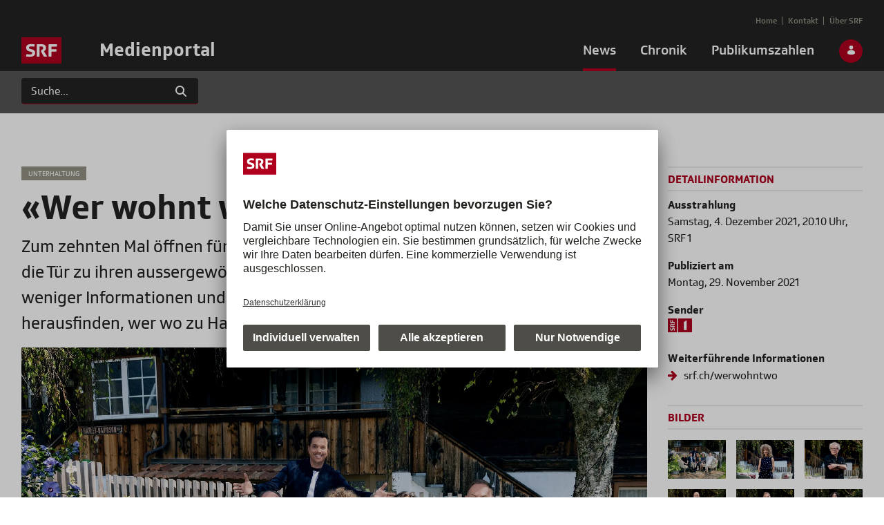

--- FILE ---
content_type: text/html;charset=UTF-8
request_url: https://medien.srf.ch/-/-wer-wohnt-wo-traumobjekte
body_size: 111750
content:
































	
		
			<!DOCTYPE html>






























































<html class="ltr" dir="ltr" lang="de-DE">

<head>
  <title>«Wer wohnt wo?» mit Sven Epiney - Medienportal - SRF</title>

  <meta content="initial-scale=1.0, width=device-width" name="viewport" />
  <meta name="theme-color" content="#333" />
  <meta name="msapplication-navbutton-color" content="#333">
  <meta name="apple-mobile-web-app-capable" content="yes">
  <meta name="apple-mobile-web-app-status-bar-style" content="black-translucent">

  <link rel="stylesheet" type="text/css" href="//cdnjs.cloudflare.com/ajax/libs/slick-carousel/1.9.0/slick.min.css" />
  <link rel="stylesheet" type="text/css" href="//cdnjs.cloudflare.com/ajax/libs/fancybox/3.3.5/jquery.fancybox.min.css" />

  <!-- block scripts until cookies are accepted -->
  <script id="usercentrics-cmp" src="https://app.usercentrics.eu/browser-ui/latest/loader.js" data-ruleset-id="v-iWtbAROO9yrr" async></script>

  <!-- Google Analytics -->
  <!-- type and data attribute are required: https://help.etrusted.com/hc/de/articles/4407511703313-Consent-Manager-Allgemeine-Anleitung-zur-Einbindung -->
  <script type="text/plain" data-usercentrics="Google Analytics">
    (function(i,s,o,g,r,a,m){i['GoogleAnalyticsObject']=r;i[r]=i[r]||function(){
      (i[r].q=i[r].q||[]).push(arguments)},i[r].l=1*new Date();a=s.createElement(o),
      m=s.getElementsByTagName(o)[0];a.async=1;a.src=g;m.parentNode.insertBefore(a,m)
    })(window,document,'script','https://www.google-analytics.com/analytics.js','ga');

    ga('create', 'UA-37570361-1', 'auto');
    ga('send', 'pageview');
  </script>
  <!-- End Google Analytics -->
































<meta content="text/html; charset=UTF-8" http-equiv="content-type" />









<meta content="Zum zehnten Mal öffnen fünf Kandidatinnen und Kandidaten die Tür zu ihren aussergewöhnlichen Wohnobjekten." lang="de-DE" name="description" />


<script type="importmap">{"imports":{"react-dom":"/o/frontend-js-react-web/__liferay__/exports/react-dom.js","@clayui/breadcrumb":"/o/frontend-taglib-clay/__liferay__/exports/@clayui$breadcrumb.js","@clayui/form":"/o/frontend-taglib-clay/__liferay__/exports/@clayui$form.js","@clayui/popover":"/o/frontend-taglib-clay/__liferay__/exports/@clayui$popover.js","@clayui/charts":"/o/frontend-taglib-clay/__liferay__/exports/@clayui$charts.js","@clayui/shared":"/o/frontend-taglib-clay/__liferay__/exports/@clayui$shared.js","@clayui/localized-input":"/o/frontend-taglib-clay/__liferay__/exports/@clayui$localized-input.js","@clayui/modal":"/o/frontend-taglib-clay/__liferay__/exports/@clayui$modal.js","@clayui/empty-state":"/o/frontend-taglib-clay/__liferay__/exports/@clayui$empty-state.js","react":"/o/frontend-js-react-web/__liferay__/exports/react.js","@clayui/color-picker":"/o/frontend-taglib-clay/__liferay__/exports/@clayui$color-picker.js","@clayui/navigation-bar":"/o/frontend-taglib-clay/__liferay__/exports/@clayui$navigation-bar.js","@clayui/pagination":"/o/frontend-taglib-clay/__liferay__/exports/@clayui$pagination.js","@clayui/icon":"/o/frontend-taglib-clay/__liferay__/exports/@clayui$icon.js","@clayui/table":"/o/frontend-taglib-clay/__liferay__/exports/@clayui$table.js","@clayui/autocomplete":"/o/frontend-taglib-clay/__liferay__/exports/@clayui$autocomplete.js","@clayui/slider":"/o/frontend-taglib-clay/__liferay__/exports/@clayui$slider.js","@clayui/management-toolbar":"/o/frontend-taglib-clay/__liferay__/exports/@clayui$management-toolbar.js","@clayui/multi-select":"/o/frontend-taglib-clay/__liferay__/exports/@clayui$multi-select.js","@clayui/nav":"/o/frontend-taglib-clay/__liferay__/exports/@clayui$nav.js","@clayui/time-picker":"/o/frontend-taglib-clay/__liferay__/exports/@clayui$time-picker.js","@clayui/provider":"/o/frontend-taglib-clay/__liferay__/exports/@clayui$provider.js","@clayui/upper-toolbar":"/o/frontend-taglib-clay/__liferay__/exports/@clayui$upper-toolbar.js","@clayui/loading-indicator":"/o/frontend-taglib-clay/__liferay__/exports/@clayui$loading-indicator.js","@clayui/panel":"/o/frontend-taglib-clay/__liferay__/exports/@clayui$panel.js","@clayui/drop-down":"/o/frontend-taglib-clay/__liferay__/exports/@clayui$drop-down.js","@clayui/list":"/o/frontend-taglib-clay/__liferay__/exports/@clayui$list.js","@clayui/date-picker":"/o/frontend-taglib-clay/__liferay__/exports/@clayui$date-picker.js","@clayui/label":"/o/frontend-taglib-clay/__liferay__/exports/@clayui$label.js","@clayui/data-provider":"/o/frontend-taglib-clay/__liferay__/exports/@clayui$data-provider.js","@liferay/frontend-js-api/data-set":"/o/frontend-js-dependencies-web/__liferay__/exports/@liferay$js-api$data-set.js","@clayui/core":"/o/frontend-taglib-clay/__liferay__/exports/@clayui$core.js","@liferay/language/":"/o/js/language/","@clayui/pagination-bar":"/o/frontend-taglib-clay/__liferay__/exports/@clayui$pagination-bar.js","@clayui/layout":"/o/frontend-taglib-clay/__liferay__/exports/@clayui$layout.js","@clayui/multi-step-nav":"/o/frontend-taglib-clay/__liferay__/exports/@clayui$multi-step-nav.js","@liferay/frontend-js-api":"/o/frontend-js-dependencies-web/__liferay__/exports/@liferay$js-api.js","@clayui/css":"/o/frontend-taglib-clay/__liferay__/exports/@clayui$css.js","@clayui/toolbar":"/o/frontend-taglib-clay/__liferay__/exports/@clayui$toolbar.js","@clayui/alert":"/o/frontend-taglib-clay/__liferay__/exports/@clayui$alert.js","@clayui/badge":"/o/frontend-taglib-clay/__liferay__/exports/@clayui$badge.js","@clayui/link":"/o/frontend-taglib-clay/__liferay__/exports/@clayui$link.js","@clayui/card":"/o/frontend-taglib-clay/__liferay__/exports/@clayui$card.js","@clayui/progress-bar":"/o/frontend-taglib-clay/__liferay__/exports/@clayui$progress-bar.js","@clayui/tooltip":"/o/frontend-taglib-clay/__liferay__/exports/@clayui$tooltip.js","@clayui/button":"/o/frontend-taglib-clay/__liferay__/exports/@clayui$button.js","@clayui/tabs":"/o/frontend-taglib-clay/__liferay__/exports/@clayui$tabs.js","@clayui/sticker":"/o/frontend-taglib-clay/__liferay__/exports/@clayui$sticker.js"},"scopes":{}}</script><script data-senna-track="temporary">var Liferay = window.Liferay || {};Liferay.Icons = Liferay.Icons || {};Liferay.Icons.controlPanelSpritemap = 'https://medien.srf.ch/o/admin-theme/images/clay/icons.svg'; Liferay.Icons.spritemap = 'https://medien.srf.ch/o/srf-medien-theme/images/clay/icons.svg';</script>
<script data-senna-track="permanent" type="text/javascript">window.Liferay = window.Liferay || {}; window.Liferay.CSP = {nonce: ''};</script>
<script data-senna-track="permanent" src="/combo?browserId=chrome&minifierType=js&languageId=de_DE&t=1768927772620&/o/frontend-js-jquery-web/jquery/jquery.min.js&/o/frontend-js-jquery-web/jquery/init.js&/o/frontend-js-jquery-web/jquery/ajax.js&/o/frontend-js-jquery-web/jquery/bootstrap.bundle.min.js&/o/frontend-js-jquery-web/jquery/collapsible_search.js&/o/frontend-js-jquery-web/jquery/fm.js&/o/frontend-js-jquery-web/jquery/form.js&/o/frontend-js-jquery-web/jquery/popper.min.js&/o/frontend-js-jquery-web/jquery/side_navigation.js" type="text/javascript"></script>
<link data-senna-track="temporary" href="https://medien.srf.ch/-/-wer-wohnt-wo-traumobjekte" rel="canonical" />
<link data-senna-track="temporary" href="https://medien.srf.ch/-/-wer-wohnt-wo-traumobjekte" hreflang="de-DE" rel="alternate" />
<link data-senna-track="temporary" href="https://medien.srf.ch/-/-wer-wohnt-wo-traumobjekte" hreflang="x-default" rel="alternate" />
<meta property="og:description" content="Zum zehnten Mal öffnen fünf Kandidatinnen und Kandidaten die Tür zu ihren aussergewöhnlichen Wohnobjekten.">
<meta property="og:locale" content="de_DE">
<meta property="og:locale:alternate" content="de_DE">
<meta property="og:site_name" content="Medienportal">
<meta property="og:title" content="«Wer wohnt wo?» mit Sven Epiney - Medienportal">
<meta property="og:type" content="website">
<meta property="og:url" content="https://medien.srf.ch/-/-wer-wohnt-wo-traumobjekte">


<link href="https://medien.srf.ch/o/srf-medien-theme/images/favicon.ico" rel="apple-touch-icon" />
<link href="https://medien.srf.ch/o/srf-medien-theme/images/favicon.ico" rel="icon" />



<link class="lfr-css-file" data-senna-track="temporary" href="https://medien.srf.ch/o/srf-medien-theme/css/clay.css?browserId=chrome&amp;themeId=srfmedientheme_WAR_srfmedientheme&amp;minifierType=css&amp;languageId=de_DE&amp;t=1759758582000" id="liferayAUICSS" rel="stylesheet" type="text/css" />









	<link href="/combo?browserId=chrome&amp;minifierType=css&amp;themeId=srfmedientheme_WAR_srfmedientheme&amp;languageId=de_DE&amp;com_liferay_asset_publisher_web_portlet_AssetPublisherPortlet_INSTANCE_rTInp4OTKQKl:%2Fo%2Fasset-publisher-web%2Fcss%2Fmain.css&amp;com_liferay_commerce_product_asset_categories_navigation_web_internal_portlet_CPAssetCategoriesNavigationPortlet_INSTANCE_cpAssetCategoriesNavigationPortlet_navigation_menu:%2Fo%2Fcommerce-product-asset-categories-navigation-web%2Fcss%2Fmain.css&amp;com_liferay_journal_content_web_portlet_JournalContentPortlet_INSTANCE_pagefooter:%2Fo%2Fjournal-content-web%2Fcss%2Fmain.css&amp;com_liferay_product_navigation_product_menu_web_portlet_ProductMenuPortlet:%2Fo%2Fproduct-navigation-product-menu-web%2Fcss%2Fmain.css&amp;com_liferay_product_navigation_user_personal_bar_web_portlet_ProductNavigationUserPersonalBarPortlet:%2Fo%2Fproduct-navigation-user-personal-bar-web%2Fcss%2Fmain.css&amp;com_liferay_site_navigation_menu_web_portlet_SiteNavigationMenuPortlet:%2Fo%2Fsite-navigation-menu-web%2Fcss%2Fmain.css&amp;t=1759758582000" rel="stylesheet" type="text/css"
 data-senna-track="temporary" id="6d81c805" />








<script type="text/javascript" data-senna-track="temporary">
	// <![CDATA[
		var Liferay = Liferay || {};

		Liferay.Browser = {
			acceptsGzip: function () {
				return true;
			},

			

			getMajorVersion: function () {
				return 131.0;
			},

			getRevision: function () {
				return '537.36';
			},
			getVersion: function () {
				return '131.0';
			},

			

			isAir: function () {
				return false;
			},
			isChrome: function () {
				return true;
			},
			isEdge: function () {
				return false;
			},
			isFirefox: function () {
				return false;
			},
			isGecko: function () {
				return true;
			},
			isIe: function () {
				return false;
			},
			isIphone: function () {
				return false;
			},
			isLinux: function () {
				return false;
			},
			isMac: function () {
				return true;
			},
			isMobile: function () {
				return false;
			},
			isMozilla: function () {
				return false;
			},
			isOpera: function () {
				return false;
			},
			isRtf: function () {
				return true;
			},
			isSafari: function () {
				return true;
			},
			isSun: function () {
				return false;
			},
			isWebKit: function () {
				return true;
			},
			isWindows: function () {
				return false;
			}
		};

		Liferay.Data = Liferay.Data || {};

		Liferay.Data.ICONS_INLINE_SVG = true;

		Liferay.Data.NAV_SELECTOR = '#navigation';

		Liferay.Data.NAV_SELECTOR_MOBILE = '#navigationCollapse';

		Liferay.Data.isCustomizationView = function () {
			return false;
		};

		Liferay.Data.notices = [
			
		];

		(function () {
			var available = {};

			var direction = {};

			

				available['de_DE'] = 'Deutsch\x20\x28Deutschland\x29';
				direction['de_DE'] = 'ltr';

			

			let _cache = {};

			if (Liferay && Liferay.Language && Liferay.Language._cache) {
				_cache = Liferay.Language._cache;
			}

			Liferay.Language = {
				_cache,
				available,
				direction,
				get: function(key) {
					let value = Liferay.Language._cache[key];

					if (value === undefined) {
						value = key;
					}

					return value;
				}
			};
		})();

		var featureFlags = {"LPD-10964":false,"LPS-193884":false,"LPD-30371":false,"LPS-178642":false,"LPS-193005":false,"LPD-31789":false,"LPD-10562":false,"LPD-11212":false,"LPS-114786":false,"COMMERCE-8087":false,"LPD-13311":true,"LRAC-10757":false,"LPS-180090":false,"LPS-178052":false,"LPS-189856":false,"LPD-21414":false,"LPS-185892":false,"LPS-186620":false,"LPD-10727":false,"LPS-184404":false,"LPS-198183":false,"LPD-35678":false,"LPD-6378":true,"LPS-153714":false,"LPS-96845":false,"LPD-11848":false,"LPS-170670":false,"LPD-7822":false,"LPS-169981":false,"LPS-177027":false,"LPD-11003":false,"LPD-32247":false,"LPS-135430":false,"LPD-20556":false,"LPS-134060":false,"LPS-164563":false,"LPD-28830":false,"LPD-27222":false,"LPS-122920":false,"LPS-199086":false,"LPD-35128":false,"LPD-10588":false,"LPD-13778":true,"LPD-11313":false,"LPD-6368":false,"LPS-202104":false,"LPD-19955":false,"LPS-187142":false,"LPD-35443":false,"LPD-15596":false,"LPD-11232":false,"LPS-196935":true,"LPS-176691":false,"LPS-197909":false,"LPD-29516":false,"COMMERCE-8949":false,"LPD-11228":false,"LPS-153813":false,"LPD-17809":false,"COMMERCE-13024":false,"LPS-165482":false,"LPS-193551":false,"LPS-197477":false,"LPS-174816":false,"LPS-186360":false,"LPD-32867":false,"LPS-153332":false,"LPD-35013":true,"LPS-179669":false,"LPS-174417":false,"LPD-11147":false,"LPD-31212":false,"LPD-18221":false,"LPS-155284":false,"LRAC-15017":false,"LPD-19870":false,"LPS-200108":false,"LPD-20131":false,"LPS-159643":false,"LPS-129412":false,"LPD-21265":false,"LPS-169837":false,"LPD-20379":false};

		Liferay.FeatureFlags = Object.keys(featureFlags).reduce(
			(acc, key) => ({
				...acc, [key]: featureFlags[key] === 'true' || featureFlags[key] === true
			}), {}
		);

		Liferay.PortletKeys = {
			DOCUMENT_LIBRARY: 'com_liferay_document_library_web_portlet_DLPortlet',
			DYNAMIC_DATA_MAPPING: 'com_liferay_dynamic_data_mapping_web_portlet_DDMPortlet',
			ITEM_SELECTOR: 'com_liferay_item_selector_web_portlet_ItemSelectorPortlet'
		};

		Liferay.PropsValues = {
			JAVASCRIPT_SINGLE_PAGE_APPLICATION_TIMEOUT: 0,
			UPLOAD_SERVLET_REQUEST_IMPL_MAX_SIZE: 209715200
		};

		Liferay.ThemeDisplay = {

			

			
				getLayoutId: function () {
					return '18';
				},

				

				getLayoutRelativeControlPanelURL: function () {
					return '/group/guest/~/control_panel/manage?p_p_id=com_liferay_asset_publisher_web_portlet_AssetPublisherPortlet_INSTANCE_rTInp4OTKQKl';
				},

				getLayoutRelativeURL: function () {
					return '/news/medienmitteilungen/detail';
				},
				getLayoutURL: function () {
					return 'https://medien.srf.ch/news/medienmitteilungen/detail';
				},
				getParentLayoutId: function () {
					return '12';
				},
				isControlPanel: function () {
					return false;
				},
				isPrivateLayout: function () {
					return 'false';
				},
				isVirtualLayout: function () {
					return false;
				},
			

			getBCP47LanguageId: function () {
				return 'de-DE';
			},
			getCanonicalURL: function () {

				

				return 'https\x3a\x2f\x2fmedien\x2esrf\x2ech\x2f-\x2f-wer-wohnt-wo-traumobjekte';
			},
			getCDNBaseURL: function () {
				return 'https://medien.srf.ch';
			},
			getCDNDynamicResourcesHost: function () {
				return '';
			},
			getCDNHost: function () {
				return '';
			},
			getCompanyGroupId: function () {
				return '20151';
			},
			getCompanyId: function () {
				return '20115';
			},
			getDefaultLanguageId: function () {
				return 'de_DE';
			},
			getDoAsUserIdEncoded: function () {
				return '';
			},
			getLanguageId: function () {
				return 'de_DE';
			},
			getParentGroupId: function () {
				return '20142';
			},
			getPathContext: function () {
				return '';
			},
			getPathImage: function () {
				return '/image';
			},
			getPathJavaScript: function () {
				return '/o/frontend-js-web';
			},
			getPathMain: function () {
				return '/c';
			},
			getPathThemeImages: function () {
				return 'https://medien.srf.ch/o/srf-medien-theme/images';
			},
			getPathThemeRoot: function () {
				return '/o/srf-medien-theme';
			},
			getPlid: function () {
				return '37253';
			},
			getPortalURL: function () {
				return 'https://medien.srf.ch';
			},
			getRealUserId: function () {
				return '20119';
			},
			getRemoteAddr: function () {
				return '127.0.0.1';
			},
			getRemoteHost: function () {
				return '127.0.0.1';
			},
			getScopeGroupId: function () {
				return '20142';
			},
			getScopeGroupIdOrLiveGroupId: function () {
				return '20142';
			},
			getSessionId: function () {
				return '';
			},
			getSiteAdminURL: function () {
				return 'https://medien.srf.ch/group/guest/~/control_panel/manage?p_p_lifecycle=0&p_p_state=maximized&p_p_mode=view';
			},
			getSiteGroupId: function () {
				return '20142';
			},
			getURLControlPanel: function () {
				return '/group/control_panel?refererPlid=37253';
			},
			getURLHome: function () {
				return 'https\x3a\x2f\x2fmedien\x2esrf\x2ech\x2fweb\x2fguest';
			},
			getUserEmailAddress: function () {
				return '';
			},
			getUserId: function () {
				return '20119';
			},
			getUserName: function () {
				return '';
			},
			isAddSessionIdToURL: function () {
				return false;
			},
			isImpersonated: function () {
				return false;
			},
			isSignedIn: function () {
				return false;
			},

			isStagedPortlet: function () {
				
					
						return true;
					
					
			},

			isStateExclusive: function () {
				return false;
			},
			isStateMaximized: function () {
				return false;
			},
			isStatePopUp: function () {
				return false;
			}
		};

		var themeDisplay = Liferay.ThemeDisplay;

		Liferay.AUI = {

			

			getCombine: function () {
				return true;
			},
			getComboPath: function () {
				return '/combo/?browserId=chrome&minifierType=&languageId=de_DE&t=1759765750194&';
			},
			getDateFormat: function () {
				return '%d.%m.%Y';
			},
			getEditorCKEditorPath: function () {
				return '/o/frontend-editor-ckeditor-web';
			},
			getFilter: function () {
				var filter = 'raw';

				
					
						filter = 'min';
					
					

				return filter;
			},
			getFilterConfig: function () {
				var instance = this;

				var filterConfig = null;

				if (!instance.getCombine()) {
					filterConfig = {
						replaceStr: '.js' + instance.getStaticResourceURLParams(),
						searchExp: '\\.js$'
					};
				}

				return filterConfig;
			},
			getJavaScriptRootPath: function () {
				return '/o/frontend-js-web';
			},
			getPortletRootPath: function () {
				return '/html/portlet';
			},
			getStaticResourceURLParams: function () {
				return '?browserId=chrome&minifierType=&languageId=de_DE&t=1759765750194';
			}
		};

		Liferay.authToken = 'KZWQacig';

		

		Liferay.currentURL = '\x2f-\x2f-wer-wohnt-wo-traumobjekte';
		Liferay.currentURLEncoded = '\x252F-\x252F-wer-wohnt-wo-traumobjekte';
	// ]]>
</script>

<script data-senna-track="temporary" type="text/javascript">window.__CONFIG__= {basePath: '',combine: true, defaultURLParams: null, explainResolutions: false, exposeGlobal: false, logLevel: 'warn', moduleType: 'module', namespace:'Liferay', nonce: '', reportMismatchedAnonymousModules: 'warn', resolvePath: '/o/js_resolve_modules', url: '/combo/?browserId=chrome&minifierType=js&languageId=de_DE&t=1759765750194&', waitTimeout: 60000};</script><script data-senna-track="permanent" src="/o/frontend-js-loader-modules-extender/loader.js?&mac=9WaMmhziBCkScHZwrrVcOR7VZF4=&browserId=chrome&languageId=de_DE&minifierType=js" type="text/javascript"></script><script data-senna-track="permanent" src="/combo?browserId=chrome&minifierType=js&languageId=de_DE&t=1759765750194&/o/frontend-js-aui-web/aui/aui/aui-min.js&/o/frontend-js-aui-web/liferay/modules.js&/o/frontend-js-aui-web/liferay/aui_sandbox.js&/o/frontend-js-aui-web/aui/attribute-base/attribute-base-min.js&/o/frontend-js-aui-web/aui/attribute-complex/attribute-complex-min.js&/o/frontend-js-aui-web/aui/attribute-core/attribute-core-min.js&/o/frontend-js-aui-web/aui/attribute-observable/attribute-observable-min.js&/o/frontend-js-aui-web/aui/attribute-extras/attribute-extras-min.js&/o/frontend-js-aui-web/aui/event-custom-base/event-custom-base-min.js&/o/frontend-js-aui-web/aui/event-custom-complex/event-custom-complex-min.js&/o/frontend-js-aui-web/aui/oop/oop-min.js&/o/frontend-js-aui-web/aui/aui-base-lang/aui-base-lang-min.js&/o/frontend-js-aui-web/liferay/dependency.js&/o/frontend-js-aui-web/liferay/util.js&/o/oauth2-provider-web/js/liferay.js&/o/frontend-js-web/liferay/dom_task_runner.js&/o/frontend-js-web/liferay/events.js&/o/frontend-js-web/liferay/lazy_load.js&/o/frontend-js-web/liferay/liferay.js&/o/frontend-js-web/liferay/global.bundle.js&/o/frontend-js-web/liferay/portlet.js&/o/frontend-js-web/liferay/workflow.js" type="text/javascript"></script>
<script data-senna-track="temporary" type="text/javascript">window.Liferay = Liferay || {}; window.Liferay.OAuth2 = {getAuthorizeURL: function() {return 'https://medien.srf.ch/o/oauth2/authorize';}, getBuiltInRedirectURL: function() {return 'https://medien.srf.ch/o/oauth2/redirect';}, getIntrospectURL: function() { return 'https://medien.srf.ch/o/oauth2/introspect';}, getTokenURL: function() {return 'https://medien.srf.ch/o/oauth2/token';}, getUserAgentApplication: function(externalReferenceCode) {return Liferay.OAuth2._userAgentApplications[externalReferenceCode];}, _userAgentApplications: {}}</script><script data-senna-track="temporary" type="text/javascript">try {var MODULE_MAIN='frontend-js-components-web@2.0.77/index';var MODULE_PATH='/o/frontend-js-components-web';/**
 * SPDX-FileCopyrightText: (c) 2000 Liferay, Inc. https://liferay.com
 * SPDX-License-Identifier: LGPL-2.1-or-later OR LicenseRef-Liferay-DXP-EULA-2.0.0-2023-06
 */

(function () {
	AUI().applyConfig({
		groups: {
			components: {

				// eslint-disable-next-line
				mainModule: MODULE_MAIN,
			},
		},
	});
})();
} catch(error) {console.error(error);}try {var MODULE_MAIN='exportimport-web@5.0.96/index';var MODULE_PATH='/o/exportimport-web';/**
 * SPDX-FileCopyrightText: (c) 2000 Liferay, Inc. https://liferay.com
 * SPDX-License-Identifier: LGPL-2.1-or-later OR LicenseRef-Liferay-DXP-EULA-2.0.0-2023-06
 */

(function () {
	AUI().applyConfig({
		groups: {
			exportimportweb: {
				base: MODULE_PATH + '/js/legacy/',
				combine: Liferay.AUI.getCombine(),
				filter: Liferay.AUI.getFilterConfig(),
				modules: {
					'liferay-export-import-export-import': {
						path: 'main.js',
						requires: [
							'aui-datatype',
							'aui-dialog-iframe-deprecated',
							'aui-modal',
							'aui-parse-content',
							'aui-toggler',
							'liferay-portlet-base',
							'liferay-util-window',
						],
					},
				},
				root: MODULE_PATH + '/js/legacy/',
			},
		},
	});
})();
} catch(error) {console.error(error);}try {var MODULE_MAIN='@liferay/document-library-web@6.0.193/index';var MODULE_PATH='/o/document-library-web';/**
 * SPDX-FileCopyrightText: (c) 2000 Liferay, Inc. https://liferay.com
 * SPDX-License-Identifier: LGPL-2.1-or-later OR LicenseRef-Liferay-DXP-EULA-2.0.0-2023-06
 */

(function () {
	AUI().applyConfig({
		groups: {
			dl: {
				base: MODULE_PATH + '/js/legacy/',
				combine: Liferay.AUI.getCombine(),
				filter: Liferay.AUI.getFilterConfig(),
				modules: {
					'document-library-upload-component': {
						path: 'DocumentLibraryUpload.js',
						requires: [
							'aui-component',
							'aui-data-set-deprecated',
							'aui-overlay-manager-deprecated',
							'aui-overlay-mask-deprecated',
							'aui-parse-content',
							'aui-progressbar',
							'aui-template-deprecated',
							'liferay-search-container',
							'querystring-parse-simple',
							'uploader',
						],
					},
				},
				root: MODULE_PATH + '/js/legacy/',
			},
		},
	});
})();
} catch(error) {console.error(error);}try {var MODULE_MAIN='@liferay/frontend-js-react-web@5.0.50/index';var MODULE_PATH='/o/frontend-js-react-web';/**
 * SPDX-FileCopyrightText: (c) 2000 Liferay, Inc. https://liferay.com
 * SPDX-License-Identifier: LGPL-2.1-or-later OR LicenseRef-Liferay-DXP-EULA-2.0.0-2023-06
 */

(function () {
	AUI().applyConfig({
		groups: {
			react: {

				// eslint-disable-next-line
				mainModule: MODULE_MAIN,
			},
		},
	});
})();
} catch(error) {console.error(error);}try {var MODULE_MAIN='frontend-editor-alloyeditor-web@5.0.54/index';var MODULE_PATH='/o/frontend-editor-alloyeditor-web';/**
 * SPDX-FileCopyrightText: (c) 2000 Liferay, Inc. https://liferay.com
 * SPDX-License-Identifier: LGPL-2.1-or-later OR LicenseRef-Liferay-DXP-EULA-2.0.0-2023-06
 */

(function () {
	AUI().applyConfig({
		groups: {
			alloyeditor: {
				base: MODULE_PATH + '/js/legacy/',
				combine: Liferay.AUI.getCombine(),
				filter: Liferay.AUI.getFilterConfig(),
				modules: {
					'liferay-alloy-editor': {
						path: 'alloyeditor.js',
						requires: [
							'aui-component',
							'liferay-portlet-base',
							'timers',
						],
					},
					'liferay-alloy-editor-source': {
						path: 'alloyeditor_source.js',
						requires: [
							'aui-debounce',
							'liferay-fullscreen-source-editor',
							'liferay-source-editor',
							'plugin',
						],
					},
				},
				root: MODULE_PATH + '/js/legacy/',
			},
		},
	});
})();
} catch(error) {console.error(error);}try {var MODULE_MAIN='calendar-web@5.0.102/index';var MODULE_PATH='/o/calendar-web';/**
 * SPDX-FileCopyrightText: (c) 2000 Liferay, Inc. https://liferay.com
 * SPDX-License-Identifier: LGPL-2.1-or-later OR LicenseRef-Liferay-DXP-EULA-2.0.0-2023-06
 */

(function () {
	AUI().applyConfig({
		groups: {
			calendar: {
				base: MODULE_PATH + '/js/legacy/',
				combine: Liferay.AUI.getCombine(),
				filter: Liferay.AUI.getFilterConfig(),
				modules: {
					'liferay-calendar-a11y': {
						path: 'calendar_a11y.js',
						requires: ['calendar'],
					},
					'liferay-calendar-container': {
						path: 'calendar_container.js',
						requires: [
							'aui-alert',
							'aui-base',
							'aui-component',
							'liferay-portlet-base',
						],
					},
					'liferay-calendar-date-picker-sanitizer': {
						path: 'date_picker_sanitizer.js',
						requires: ['aui-base'],
					},
					'liferay-calendar-interval-selector': {
						path: 'interval_selector.js',
						requires: ['aui-base', 'liferay-portlet-base'],
					},
					'liferay-calendar-interval-selector-scheduler-event-link': {
						path: 'interval_selector_scheduler_event_link.js',
						requires: ['aui-base', 'liferay-portlet-base'],
					},
					'liferay-calendar-list': {
						path: 'calendar_list.js',
						requires: [
							'aui-template-deprecated',
							'liferay-scheduler',
						],
					},
					'liferay-calendar-message-util': {
						path: 'message_util.js',
						requires: ['liferay-util-window'],
					},
					'liferay-calendar-recurrence-converter': {
						path: 'recurrence_converter.js',
						requires: [],
					},
					'liferay-calendar-recurrence-dialog': {
						path: 'recurrence.js',
						requires: [
							'aui-base',
							'liferay-calendar-recurrence-util',
						],
					},
					'liferay-calendar-recurrence-util': {
						path: 'recurrence_util.js',
						requires: ['aui-base', 'liferay-util-window'],
					},
					'liferay-calendar-reminders': {
						path: 'calendar_reminders.js',
						requires: ['aui-base'],
					},
					'liferay-calendar-remote-services': {
						path: 'remote_services.js',
						requires: [
							'aui-base',
							'aui-component',
							'liferay-calendar-util',
							'liferay-portlet-base',
						],
					},
					'liferay-calendar-session-listener': {
						path: 'session_listener.js',
						requires: ['aui-base', 'liferay-scheduler'],
					},
					'liferay-calendar-simple-color-picker': {
						path: 'simple_color_picker.js',
						requires: ['aui-base', 'aui-template-deprecated'],
					},
					'liferay-calendar-simple-menu': {
						path: 'simple_menu.js',
						requires: [
							'aui-base',
							'aui-template-deprecated',
							'event-outside',
							'event-touch',
							'widget-modality',
							'widget-position',
							'widget-position-align',
							'widget-position-constrain',
							'widget-stack',
							'widget-stdmod',
						],
					},
					'liferay-calendar-util': {
						path: 'calendar_util.js',
						requires: [
							'aui-datatype',
							'aui-io',
							'aui-scheduler',
							'aui-toolbar',
							'autocomplete',
							'autocomplete-highlighters',
						],
					},
					'liferay-scheduler': {
						path: 'scheduler.js',
						requires: [
							'async-queue',
							'aui-datatype',
							'aui-scheduler',
							'dd-plugin',
							'liferay-calendar-a11y',
							'liferay-calendar-message-util',
							'liferay-calendar-recurrence-converter',
							'liferay-calendar-recurrence-util',
							'liferay-calendar-util',
							'liferay-scheduler-event-recorder',
							'liferay-scheduler-models',
							'promise',
							'resize-plugin',
						],
					},
					'liferay-scheduler-event-recorder': {
						path: 'scheduler_event_recorder.js',
						requires: [
							'dd-plugin',
							'liferay-calendar-util',
							'resize-plugin',
						],
					},
					'liferay-scheduler-models': {
						path: 'scheduler_models.js',
						requires: [
							'aui-datatype',
							'dd-plugin',
							'liferay-calendar-util',
						],
					},
				},
				root: MODULE_PATH + '/js/legacy/',
			},
		},
	});
})();
} catch(error) {console.error(error);}try {var MODULE_MAIN='@liferay/frontend-js-state-web@1.0.28/index';var MODULE_PATH='/o/frontend-js-state-web';/**
 * SPDX-FileCopyrightText: (c) 2000 Liferay, Inc. https://liferay.com
 * SPDX-License-Identifier: LGPL-2.1-or-later OR LicenseRef-Liferay-DXP-EULA-2.0.0-2023-06
 */

(function () {
	AUI().applyConfig({
		groups: {
			state: {

				// eslint-disable-next-line
				mainModule: MODULE_MAIN,
			},
		},
	});
})();
} catch(error) {console.error(error);}try {var MODULE_MAIN='staging-processes-web@5.0.63/index';var MODULE_PATH='/o/staging-processes-web';/**
 * SPDX-FileCopyrightText: (c) 2000 Liferay, Inc. https://liferay.com
 * SPDX-License-Identifier: LGPL-2.1-or-later OR LicenseRef-Liferay-DXP-EULA-2.0.0-2023-06
 */

(function () {
	AUI().applyConfig({
		groups: {
			stagingprocessesweb: {
				base: MODULE_PATH + '/js/legacy/',
				combine: Liferay.AUI.getCombine(),
				filter: Liferay.AUI.getFilterConfig(),
				modules: {
					'liferay-staging-processes-export-import': {
						path: 'main.js',
						requires: [
							'aui-datatype',
							'aui-dialog-iframe-deprecated',
							'aui-modal',
							'aui-parse-content',
							'aui-toggler',
							'liferay-portlet-base',
							'liferay-util-window',
						],
					},
				},
				root: MODULE_PATH + '/js/legacy/',
			},
		},
	});
})();
} catch(error) {console.error(error);}try {var MODULE_MAIN='contacts-web@5.0.63/index';var MODULE_PATH='/o/contacts-web';/**
 * SPDX-FileCopyrightText: (c) 2000 Liferay, Inc. https://liferay.com
 * SPDX-License-Identifier: LGPL-2.1-or-later OR LicenseRef-Liferay-DXP-EULA-2.0.0-2023-06
 */

(function () {
	AUI().applyConfig({
		groups: {
			contactscenter: {
				base: MODULE_PATH + '/js/legacy/',
				combine: Liferay.AUI.getCombine(),
				filter: Liferay.AUI.getFilterConfig(),
				modules: {
					'liferay-contacts-center': {
						path: 'main.js',
						requires: [
							'aui-io-plugin-deprecated',
							'aui-toolbar',
							'autocomplete-base',
							'datasource-io',
							'json-parse',
							'liferay-portlet-base',
							'liferay-util-window',
						],
					},
				},
				root: MODULE_PATH + '/js/legacy/',
			},
		},
	});
})();
} catch(error) {console.error(error);}try {var MODULE_MAIN='portal-search-web@6.0.144/index';var MODULE_PATH='/o/portal-search-web';/**
 * SPDX-FileCopyrightText: (c) 2000 Liferay, Inc. https://liferay.com
 * SPDX-License-Identifier: LGPL-2.1-or-later OR LicenseRef-Liferay-DXP-EULA-2.0.0-2023-06
 */

(function () {
	AUI().applyConfig({
		groups: {
			search: {
				base: MODULE_PATH + '/js/',
				combine: Liferay.AUI.getCombine(),
				filter: Liferay.AUI.getFilterConfig(),
				modules: {
					'liferay-search-custom-range-facet': {
						path: 'custom_range_facet.js',
						requires: ['aui-form-validator'],
					},
				},
				root: MODULE_PATH + '/js/',
			},
		},
	});
})();
} catch(error) {console.error(error);}try {var MODULE_MAIN='dynamic-data-mapping-web@5.0.113/index';var MODULE_PATH='/o/dynamic-data-mapping-web';/**
 * SPDX-FileCopyrightText: (c) 2000 Liferay, Inc. https://liferay.com
 * SPDX-License-Identifier: LGPL-2.1-or-later OR LicenseRef-Liferay-DXP-EULA-2.0.0-2023-06
 */

(function () {
	const LiferayAUI = Liferay.AUI;

	AUI().applyConfig({
		groups: {
			ddm: {
				base: MODULE_PATH + '/js/legacy/',
				combine: Liferay.AUI.getCombine(),
				filter: LiferayAUI.getFilterConfig(),
				modules: {
					'liferay-ddm-form': {
						path: 'ddm_form.js',
						requires: [
							'aui-base',
							'aui-datatable',
							'aui-datatype',
							'aui-image-viewer',
							'aui-parse-content',
							'aui-set',
							'aui-sortable-list',
							'json',
							'liferay-form',
							'liferay-map-base',
							'liferay-translation-manager',
							'liferay-util-window',
						],
					},
					'liferay-portlet-dynamic-data-mapping': {
						condition: {
							trigger: 'liferay-document-library',
						},
						path: 'main.js',
						requires: [
							'arraysort',
							'aui-form-builder-deprecated',
							'aui-form-validator',
							'aui-map',
							'aui-text-unicode',
							'json',
							'liferay-menu',
							'liferay-translation-manager',
							'liferay-util-window',
							'text',
						],
					},
					'liferay-portlet-dynamic-data-mapping-custom-fields': {
						condition: {
							trigger: 'liferay-document-library',
						},
						path: 'custom_fields.js',
						requires: ['liferay-portlet-dynamic-data-mapping'],
					},
				},
				root: MODULE_PATH + '/js/legacy/',
			},
		},
	});
})();
} catch(error) {console.error(error);}</script>




<script type="text/javascript" data-senna-track="temporary">
	// <![CDATA[
		
			
				
		

		
	// ]]>
</script>





	
		

			

			
		
	












	













	
        <meta content="https://medien.srf.ch/-/" property="og:url">
        <meta content="article" property="og:type">
        <meta content="«Wer wohnt wo?» mit Sven Epiney" property="og:title">
        <meta content="Zum zehnten Mal öffnen fünf Kandidatinnen und Kandidaten für «Wer wohnt wo?» die Tür zu ihren aussergewöhnlichen Wohnobjekten. Dabei müssen sie anhand weniger Informationen und geschicktem Kombinieren und Beobachten herausfinden, wer wo zu Hause ist. Sven Epiney moderiert die Sendung." property="og:description">
        <meta content="https://medien.srf.ch/o/adaptive-media/image/16557414/thumb-1024/5916389.jpg" property="og:image">
        <meta content="Wer wohnt wo? Sendung 10. Moderator Sven Epiney (hinten) mit den Kandidat:innen Daniel, Matthias, Ely, Eva und Urs 2021" property="og:image:alt">
        <meta name="twitter:card" content="summary_large_image">
      









<link class="lfr-css-file" data-senna-track="temporary" href="https://medien.srf.ch/o/srf-medien-theme/css/main.css?browserId=chrome&amp;themeId=srfmedientheme_WAR_srfmedientheme&amp;minifierType=css&amp;languageId=de_DE&amp;t=1759758582000" id="liferayThemeCSS" rel="stylesheet" type="text/css" />








	<style data-senna-track="senna" type="text/css">

		

			

				

					

#p_p_id_com_liferay_asset_publisher_web_portlet_AssetPublisherPortlet_INSTANCE_rTInp4OTKQKl_ .portlet-content {

}




				

			

		

			

		

			

				

					

#p_p_id_com_liferay_journal_content_web_portlet_JournalContentPortlet_INSTANCE_pagefooter_ .portlet-content {
background-color: #;
border-top-color: #;
border-right-color: #;
border-bottom-color: #;
border-left-color: #;
color: #
}




				

			

		

			

		

			

		

			

		

			

		

			

		

			

		

			

		

			

		

			

		

			

		

			

		

			

		

			

		

			

		

			

		

			

		

			

		

			

		

			

		

			

		

			

		

			

		

			

		

			

		

			

		

			

		

			

		

			

		

			

		

			

		

			

		

			

		

			

		

			

		

			

		

			

		

			

		

			

		

			

		

			

		

			

		

			

		

			

		

			

		

			

		

			

		

			

		

			

		

			

		

			

		

			

		

			

		

			

		

			

		

			

		

			

		

			

		

			

		

			

		

			

		

			

		

			

		

			

		

			

		

			

		

			

		

			

		

			

		

			

		

			

		

			

		

			

		

			

		

			

				

					

#p_p_id_com_liferay_site_navigation_menu_web_portlet_SiteNavigationMenuPortlet_INSTANCE_main_navigation_menu_ .portlet-content {
background-color: #;
border-top-color: #;
border-right-color: #;
border-bottom-color: #;
border-left-color: #;
color: #
}




				

			

		

			

				

					

#p_p_id_com_liferay_site_navigation_menu_web_portlet_SiteNavigationMenuPortlet_INSTANCE_meta_navigation_menu_ .portlet-content {
background-color: #;
border-top-color: #;
border-right-color: #;
border-bottom-color: #;
border-left-color: #;
color: #
}




				

			

		

			

		

	</style>


<style data-senna-track="temporary" type="text/css">
</style>
<link data-senna-track="permanent" href="/o/frontend-js-aui-web/alloy_ui.css?&mac=favIEq7hPo8AEd6k+N5OVADEEls=&browserId=chrome&languageId=de_DE&minifierType=css&themeId=srfmedientheme_WAR_srfmedientheme" rel="stylesheet"></link>
<script type="module">
import {init} from '/o/frontend-js-spa-web/__liferay__/index.js';
{
init({"navigationExceptionSelectors":":not([target=\"_blank\"]):not([data-senna-off]):not([data-resource-href]):not([data-cke-saved-href]):not([data-cke-saved-href])","cacheExpirationTime":-1,"clearScreensCache":true,"portletsBlacklist":["com_liferay_login_web_portlet_CreateAccountPortlet","com_liferay_nested_portlets_web_portlet_NestedPortletsPortlet","com_liferay_site_navigation_directory_web_portlet_SitesDirectoryPortlet","com_liferay_questions_web_internal_portlet_QuestionsPortlet","com_liferay_account_admin_web_internal_portlet_AccountUsersRegistrationPortlet","com_liferay_login_web_portlet_ForgotPasswordPortlet","com_liferay_portal_language_override_web_internal_portlet_PLOPortlet","com_liferay_login_web_portlet_LoginPortlet","com_liferay_login_web_portlet_FastLoginPortlet"],"excludedTargetPortlets":["com_liferay_users_admin_web_portlet_UsersAdminPortlet","com_liferay_server_admin_web_portlet_ServerAdminPortlet"],"validStatusCodes":[221,490,494,499,491,492,493,495,220],"debugEnabled":false,"loginRedirect":"","excludedPaths":["/c/document_library","/documents","/image"],"preloadCSS":false,"userNotification":{"message":"Dieser Vorgang dauert länger als erwartet.","title":"Hoppla","timeout":30000},"requestTimeout":0});
}

</script>





<script type="text/javascript">
Liferay.on(
	'ddmFieldBlur', function(event) {
		if (window.Analytics) {
			Analytics.send(
				'fieldBlurred',
				'Form',
				{
					fieldName: event.fieldName,
					focusDuration: event.focusDuration,
					formId: event.formId,
					formPageTitle: event.formPageTitle,
					page: event.page,
					title: event.title
				}
			);
		}
	}
);

Liferay.on(
	'ddmFieldFocus', function(event) {
		if (window.Analytics) {
			Analytics.send(
				'fieldFocused',
				'Form',
				{
					fieldName: event.fieldName,
					formId: event.formId,
					formPageTitle: event.formPageTitle,
					page: event.page,
					title:event.title
				}
			);
		}
	}
);

Liferay.on(
	'ddmFormPageShow', function(event) {
		if (window.Analytics) {
			Analytics.send(
				'pageViewed',
				'Form',
				{
					formId: event.formId,
					formPageTitle: event.formPageTitle,
					page: event.page,
					title: event.title
				}
			);
		}
	}
);

Liferay.on(
	'ddmFormSubmit', function(event) {
		if (window.Analytics) {
			Analytics.send(
				'formSubmitted',
				'Form',
				{
					formId: event.formId,
					title: event.title
				}
			);
		}
	}
);

Liferay.on(
	'ddmFormView', function(event) {
		if (window.Analytics) {
			Analytics.send(
				'formViewed',
				'Form',
				{
					formId: event.formId,
					title: event.title
				}
			);
		}
	}
);

</script><script>

</script>









<script type="text/javascript" data-senna-track="temporary">
	if (window.Analytics) {
		window._com_liferay_document_library_analytics_isViewFileEntry = false;
	}
</script>






















  <link rel="icon" type="image/png" sizes="16x16" href="https://medien.srf.ch/o/srf-medien-theme/images/favicon.ico">
  <!-- sticky -->
  <script src="https://medien.srf.ch/o/srf-medien-theme/js/vendor/jquery.sticky.js"></script>
  <script src="https://medien.srf.ch/o/srf-medien-theme/js/vendor/jQuery.headroom.min.js"></script>
  <script src="https://medien.srf.ch/o/srf-medien-theme/js/vendor/headroom.min.js"></script>

  <script data-senna-track="temporary" src="https://medien.srf.ch/o/srf-medien-theme/js/utils.js?t=1759758582000"></script>
  <script data-senna-track="temporary" src="https://medien.srf.ch/o/srf-medien-theme/js/lazyAssetPublisher.js?t=1759758582000"></script>
  <!-- utility function for opening log in modal -->
  <script src="https://medien.srf.ch/o/srf-medien-theme/js/loginLinks.js?t=1759758582000"></script>

  <link rel="stylesheet" href="/o/srf-medien-theme/wow_book/wow_book.css" type="text/css" />
  <script src="//cdnjs.cloudflare.com/ajax/libs/fancybox/3.3.5/jquery.fancybox.min.js"></script>
  <script src="/o/srf-medien-theme/wow_book/pdf.combined.min.js"></script>
  <script src="/o/srf-medien-theme/wow_book/wow_book.min.js"></script>
</head>


<body class="chrome   yui3-skin-sam guest-site signed-out public-page site has-no-control-menu">


<div id="wrapper" class="wrapper">
  <header class="banner" id="banner" role="banner">
    <div class="header container-fluid container-fluid-max-xl">
      <div class="custom-navbar-header navbar-header-left-xs">

        <a class="logo custom-logo" href="https://medien.srf.ch"
           title="Gehe zu Medienportal">
          <img src="https://medien.srf.ch/o/srf-medien-theme/images/logos/SRF-RGB.svg" height="38" alt="">
              <span class="site-name" title="Gehe zu Medienportal">
              Medienportal
            </span>
        </a>

      </div>

      <div class="custom-navbar-header navbar-header-right heading" id="heading">

    <div class="user-avatar">
        <a href="/c/portal/login" class="sign-in text-default">
            <svg aria-hidden="true" class="lexicon-icon lexicon-icon-user" focusable="false"><use href="/o/srf-medien-theme/images/clay/icons.svg#user">
                </use>
            </svg>
        </a>
    </div>

          <button aria-controls="navigation" aria-expanded="false" class="collapsed navbar-toggler"
                  data-target="#navigationCollapse" data-toggle="collapse" type="button">
            <span class="icon-bar"></span>
            <span class="icon-bar"></span>
            <span class="icon-bar"></span>
          </button>
      </div>

<div aria-expanded="false" class="collapse navigation-collapse navigationCollapse" id="navigationCollapse">
    <nav class="sort-pages modify-pages site-navigation navigation" id="navigation" role="navigation">
      <div class="main-nav">






































































	

	<div class="portlet-boundary portlet-boundary_com_liferay_site_navigation_menu_web_portlet_SiteNavigationMenuPortlet_  portlet-static portlet-static-end srf-no-space portlet-navigation " id="p_p_id_com_liferay_site_navigation_menu_web_portlet_SiteNavigationMenuPortlet_INSTANCE_main_navigation_menu_">
		<span id="p_com_liferay_site_navigation_menu_web_portlet_SiteNavigationMenuPortlet_INSTANCE_main_navigation_menu"></span>




	

	
		
			


































	
		
<section class="portlet" id="portlet_com_liferay_site_navigation_menu_web_portlet_SiteNavigationMenuPortlet_INSTANCE_main_navigation_menu">


    <div class="portlet-content">

            <div class="autofit-float autofit-row portlet-header mb-0">

            </div>

        
			<div class=" portlet-content-container">
				


	<div class="portlet-body">



	
		
			
				
					







































	

	








	

				

				
					
						


	

		




















	
	

		

		

		
	<div class="navbar" id="navbar_com_liferay_site_navigation_menu_web_portlet_SiteNavigationMenuPortlet_INSTANCE_main_navigation_menu">
		<ul aria-label="Seiten der Site" class="nav navbar-nav navbar-site" role="menubar">







					<li class="lfr-nav-item selected active" id="layout_2" aria-selected='true' role="presentation">
						<a aria-labelledby="layout_2"  class="" href='https://medien.srf.ch/news'  role="menuitem">
							<span> News </span>
						</a>

					</li>





					<li class="lfr-nav-item" id="layout_5"  role="presentation">
						<a aria-labelledby="layout_5"  class="" href='https://medien.srf.ch/chronik'  role="menuitem">
							<span> Chronik </span>
						</a>

					</li>





					<li class="lfr-nav-item" id="layout_6"  role="presentation">
						<a aria-labelledby="layout_6"  class="" href='https://medien.srf.ch/publikumszahlen'  role="menuitem">
							<span> Publikumszahlen </span>
						</a>

					</li>
		</ul>
	</div>

	
	
	


	
	
					
				
			
		
	
	


	</div>

			</div>
		
    </div>
</section>
	

		
		







	</div>






      </div>

      <div class="service-nav">






































































	

	<div class="portlet-boundary portlet-boundary_com_liferay_site_navigation_menu_web_portlet_SiteNavigationMenuPortlet_  portlet-static portlet-static-end srf-no-space portlet-navigation " id="p_p_id_com_liferay_site_navigation_menu_web_portlet_SiteNavigationMenuPortlet_INSTANCE_meta_navigation_menu_">
		<span id="p_com_liferay_site_navigation_menu_web_portlet_SiteNavigationMenuPortlet_INSTANCE_meta_navigation_menu"></span>




	

	
		
			


































	
		
<section class="portlet" id="portlet_com_liferay_site_navigation_menu_web_portlet_SiteNavigationMenuPortlet_INSTANCE_meta_navigation_menu">


    <div class="portlet-content">

            <div class="autofit-float autofit-row portlet-header mb-0">

            </div>

        
			<div class=" portlet-content-container">
				


	<div class="portlet-body">



	
		
			
				
					







































	

	








	

				

				
					
						


	

		




















	

		

		
			
				
	<div class="navbar" id="navbar_com_liferay_site_navigation_menu_web_portlet_SiteNavigationMenuPortlet_INSTANCE_meta_navigation_menu">
		<ul aria-label="Seiten der Site" class="nav navbar-nav navbar-site" role="menubar">







					<li class="lfr-nav-item" id="layout_16914101"  role="presentation">
						<a aria-labelledby="layout_16914101"  class="" href='https://medien.srf.ch/home'  role="menuitem">
							<span> Home </span>
						</a>

					</li>





					<li class="lfr-nav-item" id="layout_16914102"  role="presentation">
						<a aria-labelledby="layout_16914102"  class="" href='https://medien.srf.ch/kontakt'  role="menuitem">
							<span> Kontakt </span>
						</a>

					</li>





					<li class="lfr-nav-item" id="layout_16914103"  role="presentation">
						<a aria-labelledby="layout_16914103"  class="" href='https://www.srf.ch/unternehmen' target="_blank" role="menuitem">
							<span> Über SRF </span>
						</a>

					</li>
		</ul>
	</div>

			
			
		
	
	
	
	


	
	
					
				
			
		
	
	


	</div>

			</div>
		
    </div>
</section>
	

		
		







	</div>






      </div>
		</nav>
</div>
    </div>
  </header>

  <section id="content" class="content">





























	

		


















	
	
	
		<style type="text/css">
			.master-layout-fragment .portlet-header {
				display: none;
			}
		</style>

		

		<div class="srf-1-column" id="main-content" role="main">
	<section class="section-slider">
		<div class="container-fluid container-fluid-max-xl">
			<div class="portlet-layout row">
				<div class="col-md-12 portlet-column portlet-column-only" id="column-1">
					<div class="empty portlet-dropzone portlet-column-content portlet-column-content-only" id="layout-column_column-1"></div>
				</div>
			</div>
		</div>
	</section>
	<section class="section-filter first-pos-xs">
		<div class="container-fluid container-fluid-max-xl">
			<div class="portlet-layout row search-filter-row js-search-filter-parent">
				<div class="col-md-3 portlet-column portlet-column-first search-part js-search-part" id="column-2">
          <div role="search">
                <link href="/combo?browserId=chrome&amp;minifierType=css&amp;themeId=srfmedientheme_WAR_srfmedientheme&amp;languageId=de_DE&amp;com_liferay_portal_search_web_search_bar_portlet_SearchBarPortlet:%2Fo%2Fportal-search-web%2Fcss%2Fmain.css&amp;t=1759758582000" rel="stylesheet" type="text/css"
 />




































	

	<div class="portlet-boundary portlet-boundary_com_liferay_portal_search_web_search_bar_portlet_SearchBarPortlet_  portlet-static portlet-static-end srf-default-with-title portlet-search-bar " id="p_p_id_com_liferay_portal_search_web_search_bar_portlet_SearchBarPortlet_">
		<span id="p_com_liferay_portal_search_web_search_bar_portlet_SearchBarPortlet"></span>




	

	
		
			


































	
		
<section class="portlet" id="portlet_com_liferay_portal_search_web_search_bar_portlet_SearchBarPortlet">


    <div class="portlet-content">

            <div class="autofit-float autofit-row portlet-header mb-0">

            </div>

        
			<div class=" portlet-content-container">
				


	<div class="portlet-body">



	
		
			
				
					







































	

	








	

				

				
					
						


	

		


















	
	
		<form action="https://medien.srf.ch/suche" id="dkrk___fm" method="get" name="dkrk___fm">
			

			

			





































				
					
					
						<div class="search-bar">
							


































































	

		

		
			
				<input  class="field search-bar-empty-search-input form-control"  id="_com_liferay_portal_search_web_search_bar_portlet_SearchBarPortlet_emptySearchEnabled"    name="_com_liferay_portal_search_web_search_bar_portlet_SearchBarPortlet_emptySearchEnabled"     type="hidden" value="false"   />
			
		

		
	










							<div class="input-group search-bar-simple">
								
									
									
										<div class="input-group-item search-bar-keywords-input-wrapper">
											<input aria-label="Suchen" autocomplete="off" class="form-control input-group-inset input-group-inset-after search-bar-keywords-input" data-qa-id="searchInput" disabled="true" id="dkrk___q" name="q" placeholder="Suche..." title="Suchen" type="text" value="" />

											


































































	

		

		
			
				<input  class="field form-control"  id="_com_liferay_portal_search_web_search_bar_portlet_SearchBarPortlet_scope"    name="_com_liferay_portal_search_web_search_bar_portlet_SearchBarPortlet_scope"     type="hidden" value=""   />
			
		

		
	










											<div class="input-group-inset-item input-group-inset-item-after">
												<button class="btn btn-monospaced btn-unstyled search-bar-submit-button" disabled="disabled" type="submit" aria-label="Suchen" ><span class="inline-item"><svg class="lexicon-icon lexicon-icon-search" role="presentation"><use xlink:href="https://medien.srf.ch/o/srf-medien-theme/images/clay/icons.svg#search" /></svg></span></button>
											</div>
										</div>
									
								
							</div>
						</div>
					
				
			
		</form>

		
	


	
	
					
				
			
		
	
	


	</div>

			</div>
		
    </div>
</section>
	

		
		







	</div>







          </div>
          <div class="filter-icon js-filter-trigger hidden-sm hidden-md d-lg-none">
						<img src="https://medien.srf.ch/o/srf-medien-theme/images/icons/settings.png" alt="settings icon" />
          </div>
				</div>
				<div class="col-md-9 filter-part js-filter-part filter-part-hidden">
					<div class="portlet-column filter-part-column filter-part-first" id="column-3">
						<div class="empty portlet-dropzone portlet-column-content" id="layout-column_column-3"></div>
					</div>
					<div class="portlet-column portlet-column-last filter-part-column filter-part-second" id="column-4">
						<div class="empty portlet-dropzone portlet-column-content portlet-column-content-last" id="layout-column_column-4"></div>
					</div>
				</div>
			</div>
		</div>
	</section>
	<section class="section-content">
		<div class="container-fluid container-fluid-max-xl">
			<div class="portlet-layout row">
				<div class="col-md-12 portlet-column portlet-column-only js-empty-message-container" id="column-5">
										<div class="portlet-dropzone portlet-column-content portlet-column-content-only" id="layout-column_column-5">



































	

	<div class="portlet-boundary portlet-boundary_com_liferay_asset_publisher_web_portlet_AssetPublisherPortlet_  portlet-static portlet-static-end srf-default-no-title portlet-asset-publisher " id="p_p_id_com_liferay_asset_publisher_web_portlet_AssetPublisherPortlet_INSTANCE_rTInp4OTKQKl_">
		<span id="p_com_liferay_asset_publisher_web_portlet_AssetPublisherPortlet_INSTANCE_rTInp4OTKQKl"></span>




	

	
		
			


































	
		
<section class="portlet" id="portlet_com_liferay_asset_publisher_web_portlet_AssetPublisherPortlet_INSTANCE_rTInp4OTKQKl">


    <div class="portlet-content">

            <div class="autofit-float autofit-row portlet-header mb-0">

            </div>

        
			<div class=" portlet-content-container">
				


	<div class="portlet-body">



	
		
			
				
					







































	

	








	

				

				
					
						


	

		


























































  

    

    
    
      
    
    

    




































<div class="asset-full-content clearfix mb-5 default-asset-publisher show-asset-title " data-fragments-editor-item-id="29405-16596641" data-fragments-editor-item-type="fragments-editor-mapped-item" >

	

	

	
		<div class="align-items-center d-flex mb-2">
			<p class="component-title h4">
				
					<a class="header-back-to lfr-portal-tooltip" href="https://medien.srf.ch/news/medienmitteilungen/detail/-/asset_publisher/rTInp4OTKQKl/?p_r_p_assetEntryId=16596643" title="Zurück" aria-label="Zurück" ><svg class="lexicon-icon lexicon-icon-angle-left" role="presentation" ><use xlink:href="https://medien.srf.ch/o/srf-medien-theme/images/clay/icons.svg#angle-left" /></svg></a>
				

				
					<span class="asset-title d-inline">
						«Wer wohnt wo?» mit Sven Epiney
					</span>
				
			</p>

			
				
			
		</div>
	

	<span class="asset-anchor lfr-asset-anchor" id="16596643"></span>

	

	<div class="asset-content mb-3">
		














































	
	
	
		<div class="journal-content-article " data-analytics-asset-id="16596639" data-analytics-asset-title="«Wer wohnt wo?» mit Sven Epiney" data-analytics-asset-type="web-content" data-analytics-web-content-resource-pk="16596641">
			

			<!-- Managed by liferay site initializer client extension -->

<!-- Managed by liferay site initializer client extension -->

<!-- Managed by liferay site initializer client extension -->

<!-- Managed by liferay site initializer client extension -->




<article class="news-detail">
  <div class="row">
    <div class="col-md-9">
      <div class="news-detail-tags">
        <div class="news-detail-news-type">
                  <span class="news-detail-tag tag">Unterhaltung</span>
        </div>
      </div>
      <h1 class="news-detail-title">«Wer wohnt wo?» mit Sven Epiney</h1>
      <p class="lead news-detail-lead">
          Zum zehnten Mal öffnen fünf Kandidatinnen und Kandidaten für «Wer wohnt wo?» die Tür zu ihren aussergewöhnlichen Wohnobjekten. Dabei müssen sie anhand weniger Informationen und geschicktem Kombinieren und Beobachten herausfinden, wer wo zu Hause ist. Sven Epiney moderiert die Sendung.
      </p>
          <div class="news-detail-main-image aspect-ratio aspect-ratio-contain aspect-ratio-3-to-2">
            <picture data-fileentryid="16557414"><source media="(max-width:300px)" srcset="/o/adaptive-media/image/16557414/Thumbnail-300x300/5916389.jpg?t=1638439402832" /><source media="(max-width:640px) and (min-width:300px)" srcset="/o/adaptive-media/image/16557414/thumb-640/5916389.jpg?t=1638439402832" /><source media="(max-width:768px) and (min-width:640px)" srcset="/o/adaptive-media/image/16557414/thumb-768/5916389.jpg?t=1638439402832" /><source media="(max-width:1000px) and (min-width:768px)" srcset="/o/adaptive-media/image/16557414/Preview-1000x0/5916389.jpg?t=1638439402832" /><source media="(max-width:1024px) and (min-width:1000px)" srcset="/o/adaptive-media/image/16557414/thumb-1024/5916389.jpg?t=1638439402832" /><source media="(max-width:1680px) and (min-width:1024px)" srcset="/o/adaptive-media/image/16557414/thumb-1680/5916389.jpg?t=1638439402832" /><source media="(max-width:2303px) and (min-width:1680px)" srcset="/o/adaptive-media/image/16557414/thumb-2303/5916389.jpg?t=1638439402832" /><img data-fileentryid="16557414"
                 class="aspect-ratio-item-fluid"
                 alt="Wer wohnt wo? Sendung 10. Moderator Sven Epiney (hinten) mit den Kandidat:innen Daniel, Matthias, Ely, Eva und Urs 2021"
                 src="/documents/20142/2180129/5916389.jpg/438d5435-c0f4-8df0-21c4-ddb9409a9e04?t=1638439402832" /></picture>
          </div>
      <div class="news-detail-content-text">
          <p>Moderator Sven Epiney führt die Kandidatinnen und Kandidaten sowie die Zuschauenden durch die Sendung. Während die Mitspielenden die Häuser besuchen, müssen sie gleichzeitig die Augen nach möglichen Hinweisen offenhalten und durch geschicktes Fragen versuchen herauszufinden, wer wo wohnt. Gleichzeitig wollen sie sich in ihrem eigenen Zuhause natürlich nicht verraten und versuchen, eine falsche Fährte zu legen. Gemeinsam ist den Mitspielenden die Leidenschaft für schönes Wohnen. Wer am Schluss der Sendung am meisten richtige Zuordnungen macht, gewinnt.</p>

<p>In der zehnten Ausgabe von «Wer wohnt wo?» werden fünf Wohnträume mit teils aussergewöhnlichen oder unerwarteten Elementen besucht: ein Vakuumlift durchs ganze Haus, eine Bühne mit Musikinstrumenten mitten im Wohnzimmer oder ein Designkatzenbaum sind zu finden. Die Reise führt in eine ehemalige Schokoladenfabrik nach Wald ZH, in ein Appenzellerhaus nach Teufen AR, in ein Bündner Herrschaftshaus nach Valendas GR, in ein Chalet nach Brienz BE und in eine Altstadtwohnung nach Bern.</p>

<p><em>Ausstrahlung:&nbsp;Samstag, 4. Dezember 2021, 20.10 Uhr, SRF 1</em></p>
      </div>

          <div class="news-detail-pdf-reader">
            <div class="wow-book-wrapper">
              <div class="wow-book"></div>
            </div>
            <div class="wow-book-pdf-url" style="display: none;">
                
            </div>
          </div>

    <a href="/news" class="back-to-btn btn btn-primary js-redirect-button">
        <span>Zurück</span>
    </a>

    <script>
        var redirectParam = location.href.match(new RegExp('[\?\&]redirect=([^\&]*)(\&?)', 'i'))
        if (redirectParam) {
            $('.js-redirect-button').attr('href', decodeURIComponent(redirectParam[1]))
        }
    </script>

          <div class="share-button-container">
            <span class="share-button-lead">Beitrag teilen</span>
            <div class="share-button-list" id="share-buttons"></div>
          </div>
    </div>

    <div class="col-md-3 news-detail-sidebar">
          <h3 class="news-detail-subtitle no-margin-top">
Detailinformation          </h3>
              <p>
                <span class="bold">Ausstrahlung</span><br />
                  Samstag, 4. Dezember 2021, 20.10 Uhr, SRF 1
              </p>

              <p>
                <span class="bold">Publiziert am</span><br />
                  Montag, 29. November 2021
              </p>


              <div>
                <span class="bold">Sender</span>
              </div>
              <p class="news-detail-sidebar-stations">
            <span>
        <img data-fileentryid="4353819" src="/c/document_library/get_file?uuid=647419ea-70d4-4428-7642-f464272f4d3b&groupId=20142" class="tile-station" alt="">
      </span>
              </p>

              <p>
                <span class="bold">Weiterführende Informationen</span><br />
                <a class="link-with-arrow"
                   href="https://srf.ch/werwohntwo"
                   target="_blank">
                    srf.ch/werwohntwo
                </a>
              </p>

          <h3 class="news-detail-subtitle">
Bilder          </h3>
                <div>
                <div class="gallery srf-col-3">


    <div class="gallery-image-data-wrapper">
        <a data-fancybox="gallery-fancybox"
           href="/o/adaptive-media/image/16557414/thumb-640/5916389.jpg"
           title="5916389.jpg"
           class="gallery-link"
           data-type="image"
           data-srcset="/o/adaptive-media/image/16557414/thumb-640/5916389.jpg 640w,/o/adaptive-media/image/16557414/thumb-768/5916389.jpg 768w,/o/adaptive-media/image/16557414/thumb-1024/5916389.jpg 1024w"
        >
            <div class=" aspect-ratio aspect-ratio-contain aspect-ratio-3-to-2">
                <img alt="Wer wohnt wo? Sendung 10. Moderator Sven Epiney (hinten) mit den Kandidat:innen Daniel, Matthias, Ely, Eva und Urs 2021"
                     class="aspect-ratio-item-fluid"
                     src="/o/adaptive-media/image/16557414/thumb-640/5916389.jpg" />
            </div>
        </a>
        <div class="gallery-data" style="display: none">
            <div class="gallery-description-scrollbar">
                    <h3 class="gallery-data-title">
                        5916389
                    </h3>
                    <p>
                        Wer wohnt wo? <br>Sendung 10<br>Moderator Sven Epiney (hinten) mit den Kandidat:innen Daniel, Matthias, Ely, Eva und Urs<br>2021<br><br>Copyright: SRF/Severin Nowacki
                    </p>
                    <div>
                        <svg aria-hidden="true" class="lexicon-icon lexicon-icon-download">
                            <use xlink:href="https://medien.srf.ch/o/srf-medien-theme/images/lexicon/icons.svg#download" />
                        </svg>
        <a href="/o/adaptive-media/image/16557414/thumb-1024/5916389.jpg?download=true" download class="" data-senna-off="true">
      <span>
            Lowres
      </span>
            <span>
             
      </span>
        </a>
                    </div>
                    <div>
                        <svg aria-hidden="true" class="lexicon-icon lexicon-icon-download">
                            <use xlink:href="https://medien.srf.ch/o/srf-medien-theme/images/lexicon/icons.svg#download" />
                        </svg>
                            <a href="#" data-login-link="https://medien.srf.ch/c/portal/login?p_l_id=37253">
Anmelden für Highres                            </a>
                            <script>
                                clavis.LoginLinks.init(
                                    document.querySelector('.fancybox-container [data-login-link]'),
                                    'Login'
                                )
                            </script>
                    </div>
                    <p>
                    </p>
            </div>
        </div>
    </div>


    <div class="gallery-image-data-wrapper">
        <a data-fancybox="gallery-fancybox"
           href="/o/adaptive-media/image/16557445/thumb-640/5916382.jpg"
           title="5916382.jpg"
           class="gallery-link"
           data-type="image"
           data-srcset="/o/adaptive-media/image/16557445/thumb-640/5916382.jpg 640w,/o/adaptive-media/image/16557445/thumb-768/5916382.jpg 768w,/o/adaptive-media/image/16557445/thumb-1024/5916382.jpg 1024w"
        >
            <div class=" aspect-ratio aspect-ratio-contain aspect-ratio-3-to-2">
                <img alt="Wer wohnt wo? Sendung 10 Ely 2021"
                     class="aspect-ratio-item-fluid"
                     src="/o/adaptive-media/image/16557445/thumb-640/5916382.jpg" />
            </div>
        </a>
        <div class="gallery-data" style="display: none">
            <div class="gallery-description-scrollbar">
                    <h3 class="gallery-data-title">
                        5916382
                    </h3>
                    <p>
                        Wer wohnt wo? <br>Sendung 10<br>Ely<br>2021<br><br>Copyright: SRF/Severin Nowacki
                    </p>
                    <div>
                        <svg aria-hidden="true" class="lexicon-icon lexicon-icon-download">
                            <use xlink:href="https://medien.srf.ch/o/srf-medien-theme/images/lexicon/icons.svg#download" />
                        </svg>
        <a href="/o/adaptive-media/image/16557445/thumb-1024/5916382.jpg?download=true" download class="" data-senna-off="true">
      <span>
            Lowres
      </span>
            <span>
             
      </span>
        </a>
                    </div>
                    <div>
                        <svg aria-hidden="true" class="lexicon-icon lexicon-icon-download">
                            <use xlink:href="https://medien.srf.ch/o/srf-medien-theme/images/lexicon/icons.svg#download" />
                        </svg>
                            <a href="#" data-login-link="https://medien.srf.ch/c/portal/login?p_l_id=37253">
Anmelden für Highres                            </a>
                            <script>
                                clavis.LoginLinks.init(
                                    document.querySelector('.fancybox-container [data-login-link]'),
                                    'Login'
                                )
                            </script>
                    </div>
                    <p>
                    </p>
            </div>
        </div>
    </div>


    <div class="gallery-image-data-wrapper">
        <a data-fancybox="gallery-fancybox"
           href="/o/adaptive-media/image/16557319/thumb-640/5916383.jpg"
           title="5916383.jpg"
           class="gallery-link"
           data-type="image"
           data-srcset="/o/adaptive-media/image/16557319/thumb-640/5916383.jpg 640w,/o/adaptive-media/image/16557319/thumb-768/5916383.jpg 768w,/o/adaptive-media/image/16557319/thumb-1024/5916383.jpg 1024w"
        >
            <div class=" aspect-ratio aspect-ratio-contain aspect-ratio-3-to-2">
                <img alt="Wer wohnt wo? Sendung 10 Daniel 2021"
                     class="aspect-ratio-item-fluid"
                     src="/o/adaptive-media/image/16557319/thumb-640/5916383.jpg" />
            </div>
        </a>
        <div class="gallery-data" style="display: none">
            <div class="gallery-description-scrollbar">
                    <h3 class="gallery-data-title">
                        5916383
                    </h3>
                    <p>
                        Wer wohnt wo? <br>Sendung 10<br>Daniel<br>2021<br><br>Copyright: SRF/Severin Nowacki
                    </p>
                    <div>
                        <svg aria-hidden="true" class="lexicon-icon lexicon-icon-download">
                            <use xlink:href="https://medien.srf.ch/o/srf-medien-theme/images/lexicon/icons.svg#download" />
                        </svg>
        <a href="/o/adaptive-media/image/16557319/thumb-1024/5916383.jpg?download=true" download class="" data-senna-off="true">
      <span>
            Lowres
      </span>
            <span>
             
      </span>
        </a>
                    </div>
                    <div>
                        <svg aria-hidden="true" class="lexicon-icon lexicon-icon-download">
                            <use xlink:href="https://medien.srf.ch/o/srf-medien-theme/images/lexicon/icons.svg#download" />
                        </svg>
                            <a href="#" data-login-link="https://medien.srf.ch/c/portal/login?p_l_id=37253">
Anmelden für Highres                            </a>
                            <script>
                                clavis.LoginLinks.init(
                                    document.querySelector('.fancybox-container [data-login-link]'),
                                    'Login'
                                )
                            </script>
                    </div>
                    <p>
                    </p>
            </div>
        </div>
    </div>


    <div class="gallery-image-data-wrapper">
        <a data-fancybox="gallery-fancybox"
           href="/o/adaptive-media/image/16557332/thumb-640/5916384.jpg"
           title="5916384.jpg"
           class="gallery-link"
           data-type="image"
           data-srcset="/o/adaptive-media/image/16557332/thumb-640/5916384.jpg 640w,/o/adaptive-media/image/16557332/thumb-768/5916384.jpg 768w,/o/adaptive-media/image/16557332/thumb-1024/5916384.jpg 1024w"
        >
            <div class=" aspect-ratio aspect-ratio-contain aspect-ratio-3-to-2">
                <img alt="Wer wohnt wo? Sendung 10 Matthias 2021"
                     class="aspect-ratio-item-fluid"
                     src="/o/adaptive-media/image/16557332/thumb-640/5916384.jpg" />
            </div>
        </a>
        <div class="gallery-data" style="display: none">
            <div class="gallery-description-scrollbar">
                    <h3 class="gallery-data-title">
                        5916384
                    </h3>
                    <p>
                        Wer wohnt wo? <br>Sendung 10<br>Matthias<br>2021<br><br>Copyright: SRF/Severin Nowacki
                    </p>
                    <div>
                        <svg aria-hidden="true" class="lexicon-icon lexicon-icon-download">
                            <use xlink:href="https://medien.srf.ch/o/srf-medien-theme/images/lexicon/icons.svg#download" />
                        </svg>
        <a href="/o/adaptive-media/image/16557332/thumb-1024/5916384.jpg?download=true" download class="" data-senna-off="true">
      <span>
            Lowres
      </span>
            <span>
             
      </span>
        </a>
                    </div>
                    <div>
                        <svg aria-hidden="true" class="lexicon-icon lexicon-icon-download">
                            <use xlink:href="https://medien.srf.ch/o/srf-medien-theme/images/lexicon/icons.svg#download" />
                        </svg>
                            <a href="#" data-login-link="https://medien.srf.ch/c/portal/login?p_l_id=37253">
Anmelden für Highres                            </a>
                            <script>
                                clavis.LoginLinks.init(
                                    document.querySelector('.fancybox-container [data-login-link]'),
                                    'Login'
                                )
                            </script>
                    </div>
                    <p>
                    </p>
            </div>
        </div>
    </div>


    <div class="gallery-image-data-wrapper">
        <a data-fancybox="gallery-fancybox"
           href="/o/adaptive-media/image/16557347/thumb-640/5916385.jpg"
           title="5916385.jpg"
           class="gallery-link"
           data-type="image"
           data-srcset="/o/adaptive-media/image/16557347/thumb-640/5916385.jpg 640w,/o/adaptive-media/image/16557347/thumb-768/5916385.jpg 768w,/o/adaptive-media/image/16557347/thumb-1024/5916385.jpg 1024w"
        >
            <div class=" aspect-ratio aspect-ratio-contain aspect-ratio-3-to-2">
                <img alt="Wer wohnt wo? Sendung 10 Urs 2021"
                     class="aspect-ratio-item-fluid"
                     src="/o/adaptive-media/image/16557347/thumb-640/5916385.jpg" />
            </div>
        </a>
        <div class="gallery-data" style="display: none">
            <div class="gallery-description-scrollbar">
                    <h3 class="gallery-data-title">
                        5916385
                    </h3>
                    <p>
                        Wer wohnt wo? <br>Sendung 10<br>Urs<br>2021<br><br>Copyright: SRF/Severin Nowacki
                    </p>
                    <div>
                        <svg aria-hidden="true" class="lexicon-icon lexicon-icon-download">
                            <use xlink:href="https://medien.srf.ch/o/srf-medien-theme/images/lexicon/icons.svg#download" />
                        </svg>
        <a href="/o/adaptive-media/image/16557347/thumb-1024/5916385.jpg?download=true" download class="" data-senna-off="true">
      <span>
            Lowres
      </span>
            <span>
             
      </span>
        </a>
                    </div>
                    <div>
                        <svg aria-hidden="true" class="lexicon-icon lexicon-icon-download">
                            <use xlink:href="https://medien.srf.ch/o/srf-medien-theme/images/lexicon/icons.svg#download" />
                        </svg>
                            <a href="#" data-login-link="https://medien.srf.ch/c/portal/login?p_l_id=37253">
Anmelden für Highres                            </a>
                            <script>
                                clavis.LoginLinks.init(
                                    document.querySelector('.fancybox-container [data-login-link]'),
                                    'Login'
                                )
                            </script>
                    </div>
                    <p>
                    </p>
            </div>
        </div>
    </div>


    <div class="gallery-image-data-wrapper">
        <a data-fancybox="gallery-fancybox"
           href="/o/adaptive-media/image/16557364/thumb-640/5916386.jpg"
           title="5916386.jpg"
           class="gallery-link"
           data-type="image"
           data-srcset="/o/adaptive-media/image/16557364/thumb-640/5916386.jpg 640w,/o/adaptive-media/image/16557364/thumb-768/5916386.jpg 768w,/o/adaptive-media/image/16557364/thumb-1024/5916386.jpg 1024w"
        >
            <div class=" aspect-ratio aspect-ratio-contain aspect-ratio-3-to-2">
                <img alt="Wer wohnt wo? Sendung 10 Eva 2021"
                     class="aspect-ratio-item-fluid"
                     src="/o/adaptive-media/image/16557364/thumb-640/5916386.jpg" />
            </div>
        </a>
        <div class="gallery-data" style="display: none">
            <div class="gallery-description-scrollbar">
                    <h3 class="gallery-data-title">
                        5916386
                    </h3>
                    <p>
                        Wer wohnt wo? <br>Sendung 10<br>Eva<br>2021<br><br>Copyright: SRF/Severin Nowacki
                    </p>
                    <div>
                        <svg aria-hidden="true" class="lexicon-icon lexicon-icon-download">
                            <use xlink:href="https://medien.srf.ch/o/srf-medien-theme/images/lexicon/icons.svg#download" />
                        </svg>
        <a href="/o/adaptive-media/image/16557364/thumb-1024/5916386.jpg?download=true" download class="" data-senna-off="true">
      <span>
            Lowres
      </span>
            <span>
             
      </span>
        </a>
                    </div>
                    <div>
                        <svg aria-hidden="true" class="lexicon-icon lexicon-icon-download">
                            <use xlink:href="https://medien.srf.ch/o/srf-medien-theme/images/lexicon/icons.svg#download" />
                        </svg>
                            <a href="#" data-login-link="https://medien.srf.ch/c/portal/login?p_l_id=37253">
Anmelden für Highres                            </a>
                            <script>
                                clavis.LoginLinks.init(
                                    document.querySelector('.fancybox-container [data-login-link]'),
                                    'Login'
                                )
                            </script>
                    </div>
                    <p>
                    </p>
            </div>
        </div>
    </div>
                </div>
                </div>
                <div id="galleryListGroupCollapsebnsm_" class="collapse gallery-accordeon">
                <div class="gallery srf-col-3">


    <div class="gallery-image-data-wrapper">
        <a data-fancybox="gallery-fancybox"
           href="/o/adaptive-media/image/16557380/thumb-640/5916387.jpg"
           title="5916387.jpg"
           class="gallery-link"
           data-type="image"
           data-srcset="/o/adaptive-media/image/16557380/thumb-640/5916387.jpg 640w,/o/adaptive-media/image/16557380/thumb-768/5916387.jpg 768w,/o/adaptive-media/image/16557380/thumb-1024/5916387.jpg 1024w"
        >
            <div class=" aspect-ratio aspect-ratio-contain aspect-ratio-3-to-2">
                <img alt="Wer wohnt wo? Sendung 10 Moderator Sven Epiney 2021"
                     class="aspect-ratio-item-fluid"
                     src="/o/adaptive-media/image/16557380/thumb-640/5916387.jpg" />
            </div>
        </a>
        <div class="gallery-data" style="display: none">
            <div class="gallery-description-scrollbar">
                    <h3 class="gallery-data-title">
                        5916387
                    </h3>
                    <p>
                        Wer wohnt wo? <br>Sendung 10<br>Moderator Sven Epiney <br>2021<br><br>Copyright: SRF/Severin Nowacki
                    </p>
                    <div>
                        <svg aria-hidden="true" class="lexicon-icon lexicon-icon-download">
                            <use xlink:href="https://medien.srf.ch/o/srf-medien-theme/images/lexicon/icons.svg#download" />
                        </svg>
        <a href="/o/adaptive-media/image/16557380/thumb-1024/5916387.jpg?download=true" download class="" data-senna-off="true">
      <span>
            Lowres
      </span>
            <span>
             
      </span>
        </a>
                    </div>
                    <div>
                        <svg aria-hidden="true" class="lexicon-icon lexicon-icon-download">
                            <use xlink:href="https://medien.srf.ch/o/srf-medien-theme/images/lexicon/icons.svg#download" />
                        </svg>
                            <a href="#" data-login-link="https://medien.srf.ch/c/portal/login?p_l_id=37253">
Anmelden für Highres                            </a>
                            <script>
                                clavis.LoginLinks.init(
                                    document.querySelector('.fancybox-container [data-login-link]'),
                                    'Login'
                                )
                            </script>
                    </div>
                    <p>
                    </p>
            </div>
        </div>
    </div>


    <div class="gallery-image-data-wrapper">
        <a data-fancybox="gallery-fancybox"
           href="/o/adaptive-media/image/16557395/thumb-640/5916388.jpg"
           title="5916388.jpg"
           class="gallery-link"
           data-type="image"
           data-srcset="/o/adaptive-media/image/16557395/thumb-640/5916388.jpg 640w,/o/adaptive-media/image/16557395/thumb-768/5916388.jpg 768w,/o/adaptive-media/image/16557395/thumb-1024/5916388.jpg 1024w"
        >
            <div class=" aspect-ratio aspect-ratio-contain aspect-ratio-3-to-2">
                <img alt="Wer wohnt wo? Sendung 10 Moderator Sven Epiney (rechts) mit den Kandidat:innen Daniel, Matthias, Ely, Eva und Urs 2021"
                     class="aspect-ratio-item-fluid"
                     src="/o/adaptive-media/image/16557395/thumb-640/5916388.jpg" />
            </div>
        </a>
        <div class="gallery-data" style="display: none">
            <div class="gallery-description-scrollbar">
                    <h3 class="gallery-data-title">
                        5916388
                    </h3>
                    <p>
                        Wer wohnt wo? <br>Sendung 10<br>Moderator Sven Epiney (rechts) mit den Kandidat:innen Daniel, Matthias, Ely, Eva und Urs<br>2021<br><br>Copyright: SRF/Severin Nowacki
                    </p>
                    <div>
                        <svg aria-hidden="true" class="lexicon-icon lexicon-icon-download">
                            <use xlink:href="https://medien.srf.ch/o/srf-medien-theme/images/lexicon/icons.svg#download" />
                        </svg>
        <a href="/o/adaptive-media/image/16557395/thumb-1024/5916388.jpg?download=true" download class="" data-senna-off="true">
      <span>
            Lowres
      </span>
            <span>
             
      </span>
        </a>
                    </div>
                    <div>
                        <svg aria-hidden="true" class="lexicon-icon lexicon-icon-download">
                            <use xlink:href="https://medien.srf.ch/o/srf-medien-theme/images/lexicon/icons.svg#download" />
                        </svg>
                            <a href="#" data-login-link="https://medien.srf.ch/c/portal/login?p_l_id=37253">
Anmelden für Highres                            </a>
                            <script>
                                clavis.LoginLinks.init(
                                    document.querySelector('.fancybox-container [data-login-link]'),
                                    'Login'
                                )
                            </script>
                    </div>
                    <p>
                    </p>
            </div>
        </div>
    </div>


    <div class="gallery-image-data-wrapper">
        <a data-fancybox="gallery-fancybox"
           href="/o/adaptive-media/image/16557429/thumb-640/5916390.jpg"
           title="5916390.jpg"
           class="gallery-link"
           data-type="image"
           data-srcset="/o/adaptive-media/image/16557429/thumb-640/5916390.jpg 640w,/o/adaptive-media/image/16557429/thumb-768/5916390.jpg 768w,/o/adaptive-media/image/16557429/thumb-1024/5916390.jpg 1024w"
        >
            <div class=" aspect-ratio aspect-ratio-contain aspect-ratio-3-to-2">
                <img alt="Wer wohnt wo? Sendung 10 Daniel, Matthias, Ely, Eva, Urs 2021"
                     class="aspect-ratio-item-fluid"
                     src="/o/adaptive-media/image/16557429/thumb-640/5916390.jpg" />
            </div>
        </a>
        <div class="gallery-data" style="display: none">
            <div class="gallery-description-scrollbar">
                    <h3 class="gallery-data-title">
                        5916390
                    </h3>
                    <p>
                        Wer wohnt wo? <br>Sendung 10<br>Daniel, Matthias, Ely, Eva, Urs<br>2021<br><br>Copyright: SRF/Severin Nowacki
                    </p>
                    <div>
                        <svg aria-hidden="true" class="lexicon-icon lexicon-icon-download">
                            <use xlink:href="https://medien.srf.ch/o/srf-medien-theme/images/lexicon/icons.svg#download" />
                        </svg>
        <a href="/o/adaptive-media/image/16557429/thumb-1024/5916390.jpg?download=true" download class="" data-senna-off="true">
      <span>
            Lowres
      </span>
            <span>
             
      </span>
        </a>
                    </div>
                    <div>
                        <svg aria-hidden="true" class="lexicon-icon lexicon-icon-download">
                            <use xlink:href="https://medien.srf.ch/o/srf-medien-theme/images/lexicon/icons.svg#download" />
                        </svg>
                            <a href="#" data-login-link="https://medien.srf.ch/c/portal/login?p_l_id=37253">
Anmelden für Highres                            </a>
                            <script>
                                clavis.LoginLinks.init(
                                    document.querySelector('.fancybox-container [data-login-link]'),
                                    'Login'
                                )
                            </script>
                    </div>
                    <p>
                    </p>
            </div>
        </div>
    </div>
                </div>
                </div>

            <div class="accordion-toggle-show-all">
                <a aria-expanded="false"
                   class="btn-show-more collapsed"
                   data-toggle="collapse"
                   href="#galleryListGroupCollapsebnsm_">
                    <div class="accordion-show-all">
Alle anzeigen                    </div>
                    <div class="accordion-show-less">
Weniger anzeigen                    </div>
                </a>
            </div>

    <script data-senna-track="temporary" type="text/javascript">
        var opts = {
            baseClass: 'fancybox-custom-layout',
            loop: true,
            infobar: true,
            thumbs: {
                hideOnClose: false
            },
            touch: {
                vertical: false
            },
            buttons: [
                'close',
                'thumbs'
            ],
            animationEffect: 'fade',
            transitionEffect: 'slide',
            idleTime: false,
            gutter: 0,
            // Highres for retina displays
            afterLoad: function (instance, current) {
                var pixelRatio = window.devicePixelRatio || 1

                if (pixelRatio > 1.5) {
                    current.width = current.width / pixelRatio
                    current.height = current.height / pixelRatio
                }
            },
            // Customize caption area
            caption: function (instance, item) {
                return item.opts.$orig.siblings('.gallery-data').html()
            }
        }
        AUI().ready(function () {
            if ($.fancybox.getInstance()) {
                var currIndex = $.fancybox.getInstance().currIndex
                // Update fancybox after login from fancybox caption
                $.fancybox.destroy()
                $.fancybox.open($('[data-fancybox="gallery-fancybox"]'), opts, currIndex)
            }
            $('[data-fancybox="gallery-fancybox"]').fancybox(opts)
        })
    </script>





      <h3 class="news-detail-subtitle">
Informationen      </h3>
      <div>
















































	
	
	
		<div class="journal-content-article " data-analytics-asset-id="37880" data-analytics-asset-title="Ansprechperson" data-analytics-asset-type="web-content" data-analytics-web-content-resource-pk="37882">
			

			<!-- Managed by liferay site initializer client extension -->


<div class="contact-person">
    <div class="contact-person-text">
            <strong>SRF Medienstelle</strong>

            <a href="tel:+41 58 135 13 50">+41 58 135 13 50</a>


            <a href="mailto:medienstelle@srf.ch">medienstelle@srf.ch</a>



    </div>
</div>

			
		</div>

		

	




      </div>

    <a href="/news" class="back-to-btn btn btn-primary js-redirect-button">
        <span>Zurück</span>
    </a>

    <script>
        var redirectParam = location.href.match(new RegExp('[\?\&]redirect=([^\&]*)(\&?)', 'i'))
        if (redirectParam) {
            $('.js-redirect-button').attr('href', decodeURIComponent(redirectParam[1]))
        }
    </script>
    </div>
  </div>
</article>


<script>
    AUI().ready(
        function () {
            var images = []

            images.push({
                path: "{\"groupId\":\"20142\",\"alt\":\"Wer wohnt wo? Sendung 10. Moderator Sven Epiney (hinten) mit den Kandidat:innen Daniel, Matthias, Ely, Eva und Urs 2021\",\"name\":\"5916389.jpg\",\"title\":\"5916389.jpg\",\"type\":\"journal\",\"uuid\":\"438d5435-c0f4-8df0-21c4-ddb9409a9e04\",\"fileEntryId\":\"16557414\",\"resourcePrimKey\":\"16596641\"}",
                name: "5916389.jpg"
            })
            images.push({
                path: "{\"groupId\":\"20142\",\"alt\":\"Wer wohnt wo? Sendung 10 Ely 2021\",\"name\":\"5916382.jpg\",\"title\":\"5916382.jpg\",\"type\":\"journal\",\"uuid\":\"163cd5a7-bfb9-cf47-c978-8b43055c8fbf\",\"fileEntryId\":\"16557445\",\"resourcePrimKey\":\"16596641\"}",
                name: "5916382.jpg"
            })
            images.push({
                path: "{\"groupId\":\"20142\",\"alt\":\"Wer wohnt wo? Sendung 10 Daniel 2021\",\"name\":\"5916383.jpg\",\"title\":\"5916383.jpg\",\"type\":\"journal\",\"uuid\":\"838d9ba9-04ba-1f86-89ae-9b42061bb39d\",\"fileEntryId\":\"16557319\",\"resourcePrimKey\":\"16596641\"}",
                name: "5916383.jpg"
            })
            images.push({
                path: "{\"groupId\":\"20142\",\"alt\":\"Wer wohnt wo? Sendung 10 Matthias 2021\",\"name\":\"5916384.jpg\",\"title\":\"5916384.jpg\",\"type\":\"journal\",\"uuid\":\"27942c14-08f9-a79e-dcaf-182d5a4e1ff7\",\"fileEntryId\":\"16557332\",\"resourcePrimKey\":\"16596641\"}",
                name: "5916384.jpg"
            })
            images.push({
                path: "{\"groupId\":\"20142\",\"alt\":\"Wer wohnt wo? Sendung 10 Urs 2021\",\"name\":\"5916385.jpg\",\"title\":\"5916385.jpg\",\"type\":\"journal\",\"uuid\":\"738b3f5c-33a8-465f-ab1b-0051db8293ef\",\"fileEntryId\":\"16557347\",\"resourcePrimKey\":\"16596641\"}",
                name: "5916385.jpg"
            })
            images.push({
                path: "{\"groupId\":\"20142\",\"alt\":\"Wer wohnt wo? Sendung 10 Eva 2021\",\"name\":\"5916386.jpg\",\"title\":\"5916386.jpg\",\"type\":\"journal\",\"uuid\":\"97ac6203-4945-1601-8745-01c27f4a889d\",\"fileEntryId\":\"16557364\",\"resourcePrimKey\":\"16596641\"}",
                name: "5916386.jpg"
            })
            images.push({
                path: "{\"groupId\":\"20142\",\"alt\":\"Wer wohnt wo? Sendung 10 Moderator Sven Epiney 2021\",\"name\":\"5916387.jpg\",\"title\":\"5916387.jpg\",\"type\":\"journal\",\"uuid\":\"5c7e8126-1eb5-5f66-fe8a-9462085f61af\",\"fileEntryId\":\"16557380\",\"resourcePrimKey\":\"16596641\"}",
                name: "5916387.jpg"
            })
            images.push({
                path: "{\"groupId\":\"20142\",\"alt\":\"Wer wohnt wo? Sendung 10 Moderator Sven Epiney (rechts) mit den Kandidat:innen Daniel, Matthias, Ely, Eva und Urs 2021\",\"name\":\"5916388.jpg\",\"title\":\"5916388.jpg\",\"type\":\"journal\",\"uuid\":\"67aaf6d6-a1d7-43ab-492b-955d3a44f47e\",\"fileEntryId\":\"16557395\",\"resourcePrimKey\":\"16596641\"}",
                name: "5916388.jpg"
            })
            images.push({
                path: "{\"groupId\":\"20142\",\"alt\":\"Wer wohnt wo? Sendung 10 Daniel, Matthias, Ely, Eva, Urs 2021\",\"name\":\"5916390.jpg\",\"title\":\"5916390.jpg\",\"type\":\"journal\",\"uuid\":\"c735e488-b6fc-e33c-bbb2-0ee65b0d1d7c\",\"fileEntryId\":\"16557429\",\"resourcePrimKey\":\"16596641\"}",
                name: "5916390.jpg"
            })

            const zipDownload = document.getElementById('js-zip-download-bnsm_')
            if (zipDownload) {
                zipDownload.addEventListener('click', function () {
                    clavis.downloadZip(images, 'Bilder -wer-wohnt-wo-traumobjekte')
                })
            }

            // load share button with specific url and content on every page load
            window.__sharethis__.load('inline-share-buttons', {
                id: 'share-buttons',
                enabled: true,
                font_size: 16,
                padding: 8,
                radius: '50%',
                networks: ['xing', 'linkedin', 'twitter', 'facebook'],
                size: 32,
                show_mobile_buttons: true,
                spacing: 0,
                url: 'https://medien.srf.ch/-/-wer-wohnt-wo-traumobjekte',
                title: '«Wer wohnt wo?» mit Sven Epiney',
                image: 'https://medien.srf.ch/documents/20142/2180129/5916389.jpg/438d5435-c0f4-8df0-21c4-ddb9409a9e04?t=1638439402832',
                description: 'Zum zehnten Mal öffnen fünf Kandidatinnen und Kandidaten für «Wer wohnt wo?» die Tür zu ihren aussergewöhnlichen Wohnobjekten. Dabei müssen sie anhand weniger Informationen und geschicktem Kombinieren und Beobachten herausfinden, wer wo zu Hause ist. Sven Epiney moderiert die Sendung.'
            })

            clavis.wowBook.init()
        }
    )
</script>

			
		</div>

		

	





	</div>

	

	

	

	

	

	

	

	

	
</div>
  
  















	
	
					
				
			
		
	
	


	</div>

			</div>
		
    </div>
</section>
	

		
		







	</div>






</div>
				</div>
			</div>
		</div>
	</section>
</div>
	


<form action="#" aria-hidden="true" class="hide" id="hrefFm" method="post" name="hrefFm"><span></span><button hidden type="submit">Verborgen</button></form>

	
  </section>

  <div class="page-footer">
    <footer class="container-fluid container-fluid-max-xl">






































































	

	<div class="portlet-boundary portlet-boundary_com_liferay_journal_content_web_portlet_JournalContentPortlet_  portlet-static portlet-static-end srf-no-space portlet-journal-content " id="p_p_id_com_liferay_journal_content_web_portlet_JournalContentPortlet_INSTANCE_pagefooter_">
		<span id="p_com_liferay_journal_content_web_portlet_JournalContentPortlet_INSTANCE_pagefooter"></span>




	

	
		
			


































	
		
<section class="portlet" id="portlet_com_liferay_journal_content_web_portlet_JournalContentPortlet_INSTANCE_pagefooter">


    <div class="portlet-content">

            <div class="autofit-float autofit-row portlet-header mb-0">

                    <div class="autofit-col autofit-col-end">
                        <div class="autofit-section">
                            <div class="visible-interaction">

	

	
</div>
                        </div>
                    </div>
            </div>

        
			<div class=" portlet-content-container">
				


	<div class="portlet-body">



	
		
			
				
					







































	

	








	

				

				
					
						


	

		
































	
	
		
			
			
				
					
					
					
					

						

						

							

							<div class="" data-fragments-editor-item-id="29405-993710" data-fragments-editor-item-type="fragments-editor-mapped-item" >
								
























	
	
	
		<div class="journal-content-article " data-analytics-asset-id="993708" data-analytics-asset-title="Footer" data-analytics-asset-type="web-content" data-analytics-web-content-resource-pk="993710">
			

			<!-- Managed by liferay site initializer client extension -->

<div class="footer-links">

    <div class="footer-links-left">
                            <a href="/datenschutzerkl%C3%A4rung" target="_self">
                Datenschutzerklärung
                    </a>
                    <a href="/impressum" target="_self">
                Impressum
                    </a>
    </div>

    <div class="footer-links-right">
                    <a href="https://www.srf.ch" target="_blank">
                SRF
                    </a>
                    <a href="https://www.srgssr.ch" target="_blank">
                SRG SSR
                    </a>
                    <a href="https://www.rts.ch/" target="_blank">
                RTS
                    </a>
                    <a href="https://www.rsi.ch/" target="_blank">
                RSI
                    </a>
                    <a href="https://www.rtr.ch/" target="_blank">
                RTR
                    </a>
                    <a href="https://www.swissinfo.ch/ger/" target="_blank">
                SWISSINFO
                    </a>
                    <a href="http://www.3sat.de/index.html" target="_blank">
                3SAT
                    </a>
    </div>

</div>

<div class="footer-logo">

    <div class="footer-logo-left">
        <a href="https://medien.srf.ch">
            <img src="https://medien.srf.ch/o/srf-medien-theme/images/logos/SRF-RGB.svg" height="38" alt="Medienportal">
        </a>
    </div>

    <div class="footer-logo-right">
            <div class="text">SRF Schweizer Radio und Fernsehen, Zweigniederlassung der Schweizerischen Radio- und Fernsehgesellschaft</div>
            <div class="image">
                <a href="https://www.srgssr.ch/" target="_blank">
                    <img alt="" src="/documents/20142/37606/SRG.svg/5853ecf4-e6f8-339b-bcd6-fe48f763aeb4?t=1548860455137" />
                </a>
            </div>
    </div>

</div>

			
		</div>

		

	



							</div>
						
					
				
			
		
	




	

	

	

	

	




	
	
					
				
			
		
	
	


	</div>

			</div>
		
    </div>
</section>
	

		
		







	</div>






    </footer>
  </div>
</div>










































































	









	









<script type="text/javascript">

	
		

			

			
		
	


</script><script>

</script>















	

	

	













	


<script type="text/javascript">
(function() {var $ = AUI.$;var _ = AUI._;
	var onVote = function (event) {
		if (window.Analytics) {
			let title = event.contentTitle;

			if (!title) {
				const dmNode = document.querySelector(
					'[data-analytics-file-entry-id="' + event.classPK + '"]'
				);

				if (dmNode) {
					title = dmNode.dataset.analyticsFileEntryTitle;
				}
			}

			Analytics.send('VOTE', 'Ratings', {
				className: event.className,
				classPK: event.classPK,
				ratingType: event.ratingType,
				score: event.score,
				title,
			});
		}
	};

	var onDestroyPortlet = function () {
		Liferay.detach('ratings:vote', onVote);
		Liferay.detach('destroyPortlet', onDestroyPortlet);
	};

	Liferay.on('ratings:vote', onVote);
	Liferay.on('destroyPortlet', onDestroyPortlet);
})();

	function getValueByAttribute(node, attr) {
		return (
			node.dataset[attr] ||
			(node.parentElement && node.parentElement.dataset[attr])
		);
	}

	function sendDocumentDownloadedAnalyticsEvent(anchor) {
		var fileEntryId = getValueByAttribute(
			anchor,
			'analyticsFileEntryId'
		);
		var title = getValueByAttribute(
			anchor,
			'analyticsFileEntryTitle'
		);
		var version = getValueByAttribute(
			anchor,
			'analyticsFileEntryVersion'
		);

		if (fileEntryId) {
			Analytics.send('documentDownloaded', 'Document', {
				groupId: themeDisplay.getScopeGroupId(),
				fileEntryId,
				preview:
					!!window._com_liferay_document_library_analytics_isViewFileEntry,
				title,
				version,
			});
		}
	}

	function handleDownloadClick(event) {
		if (window.Analytics) {
			if (event.target.nodeName.toLowerCase() === 'a') {
				sendDocumentDownloadedAnalyticsEvent(
					event.target
				);
			}
			else if (
				event.target.parentNode &&
				event.target.parentNode.nodeName.toLowerCase() === 'a'
			) {
				sendDocumentDownloadedAnalyticsEvent(
					event.target.parentNode
				);
			}
			else {
				var target = event.target;
				var matchTextContent =
					target.textContent &&
					target.textContent.toLowerCase() ===
						'download';
				var matchTitle =
					target.title && target.title.toLowerCase() === 'download';
				var matchAction = target.action === 'download';
				var matchLexiconIcon = !!target.querySelector(
					'.lexicon-icon-download'
				);
				var matchLexiconClassName = target.classList.contains(
					'lexicon-icon-download'
				);
				var matchParentTitle =
					target.parentNode &&
					target.parentNode.title &&
					target.parentNode.title.toLowerCase() === 'download';
				var matchParentLexiconClassName =
					target.parentNode &&
					target.parentNode.classList.contains('lexicon-icon-download');

				if (
					matchTextContent ||
					matchTitle ||
					matchParentTitle ||
					matchAction ||
					matchLexiconIcon ||
					matchLexiconClassName ||
					matchParentLexiconClassName
				) {
					var selectedFiles = document.querySelectorAll(
						'.form .custom-control-input:checked'
					);

					selectedFiles.forEach(({value}) => {
						var selectedFile = document.querySelector(
							'[data-analytics-file-entry-id="' + value + '"]'
						);

						sendDocumentDownloadedAnalyticsEvent(
							selectedFile
						);
					});
				}
			}
		}
	}

	Liferay.once('destroyPortlet', () => {
		document.body.removeEventListener(
			'click',
			handleDownloadClick
		);
	});

	Liferay.once('portletReady', () => {
		document.body.addEventListener(
			'click',
			handleDownloadClick
		);
	});

(function() {var $ = AUI.$;var _ = AUI._;
	var onShare = function (data) {
		if (window.Analytics) {
			Analytics.send('shared', 'SocialBookmarks', {
				className: data.className,
				classPK: data.classPK,
				type: data.type,
				url: data.url,
			});
		}
	};

	var onDestroyPortlet = function () {
		Liferay.detach('socialBookmarks:share', onShare);
		Liferay.detach('destroyPortlet', onDestroyPortlet);
	};

	Liferay.on('socialBookmarks:share', onShare);
	Liferay.on('destroyPortlet', onDestroyPortlet);
})();
(function() {var $ = AUI.$;var _ = AUI._;
	var onDestroyPortlet = function () {
		Liferay.detach('messagePosted', onMessagePosted);
		Liferay.detach('destroyPortlet', onDestroyPortlet);
	};

	Liferay.on('destroyPortlet', onDestroyPortlet);

	var onMessagePosted = function (event) {
		if (window.Analytics) {
			const eventProperties = {
				className: event.className,
				classPK: event.classPK,
				commentId: event.commentId,
				text: event.text,
			};

			const blogNode = document.querySelector(
				'[data-analytics-asset-id="' + event.classPK + '"]'
			);

			const dmNode = document.querySelector(
				'[data-analytics-file-entry-id="' + event.classPK + '"]'
			);

			if (blogNode) {
				eventProperties.title = blogNode.dataset.analyticsAssetTitle;
			}
			else if (dmNode) {
				eventProperties.title = dmNode.dataset.analyticsFileEntryTitle;
			}

			Analytics.send('posted', 'Comment', eventProperties);
		}
	};

	Liferay.on('messagePosted', onMessagePosted);
})();

	if (window.svg4everybody && Liferay.Data.ICONS_INLINE_SVG) {
		svg4everybody(
			{
				polyfill: true,
				validate: function (src, svg, use) {
					return !src || !src.startsWith('#');
				}
			}
		);
	}

(function() {var $ = AUI.$;var _ = AUI._;
	Liferay.Util.delegate(
		document,
		'focusin',
		'.portlet',
		function(event) {
			event.delegateTarget.closest('.portlet').classList.add('open');
		}
	);

	Liferay.Util.delegate(
		document,
		'focusout',
		'.portlet',
		function(event) {
			event.delegateTarget.closest('.portlet').classList.remove('open');
		}
	);
})();

	// <![CDATA[

		

		Liferay.currentURL = '\x2f-\x2f-wer-wohnt-wo-traumobjekte';
		Liferay.currentURLEncoded = '\x252F-\x252F-wer-wohnt-wo-traumobjekte';

	// ]]>


		// <![CDATA[
			
				

				

				
			
		// ]]>
	
(function() {var $ = AUI.$;var _ = AUI._;
		import(Liferay.ThemeDisplay.getPathContext() + '/o/frontend-js-web/__liferay__/index.js').then(
			({openToast}) => {
				AUI().use(
					'liferay-session',
					function () {
						Liferay.Session = new Liferay.SessionBase(
							{
								autoExtend: true,
								redirectOnExpire: false,
								redirectUrl: 'https\x3a\x2f\x2fmedien\x2esrf\x2ech\x2fweb\x2fguest',
								sessionLength: 900,
								sessionTimeoutOffset: 70,
								warningLength: 60
							}
						);

						
					}
				);
			}
		)
	})();

	
		Liferay.Portlet.register('com_liferay_site_navigation_menu_web_portlet_SiteNavigationMenuPortlet_INSTANCE_main_navigation_menu');
	

	Liferay.Portlet.onLoad(
		{
			canEditTitle: false,
			columnPos: 0,
			isStatic: 'end',
			namespacedId: 'p_p_id_com_liferay_site_navigation_menu_web_portlet_SiteNavigationMenuPortlet_INSTANCE_main_navigation_menu_',
			portletId: 'com_liferay_site_navigation_menu_web_portlet_SiteNavigationMenuPortlet_INSTANCE_main_navigation_menu',
			refreshURL: '\x2fc\x2fportal\x2frender_portlet\x3fp_l_id\x3d37253\x26p_p_id\x3dcom_liferay_site_navigation_menu_web_portlet_SiteNavigationMenuPortlet_INSTANCE_main_navigation_menu\x26p_p_lifecycle\x3d0\x26p_t_lifecycle\x3d0\x26p_p_state\x3dnormal\x26p_p_mode\x3dview\x26p_p_col_id\x3dnull\x26p_p_col_pos\x3dnull\x26p_p_col_count\x3dnull\x26p_p_static\x3d1\x26p_p_isolated\x3d1\x26currentURL\x3d\x252F-\x252F-wer-wohnt-wo-traumobjekte',
			refreshURLData: {}
		}
	);


	
		Liferay.Portlet.register('com_liferay_portal_search_web_search_bar_portlet_SearchBarPortlet');
	

	Liferay.Portlet.onLoad(
		{
			canEditTitle: false,
			columnPos: 0,
			isStatic: 'end',
			namespacedId: 'p_p_id_com_liferay_portal_search_web_search_bar_portlet_SearchBarPortlet_',
			portletId: 'com_liferay_portal_search_web_search_bar_portlet_SearchBarPortlet',
			refreshURL: '\x2fc\x2fportal\x2frender_portlet\x3fp_l_id\x3d37253\x26p_p_id\x3dcom_liferay_portal_search_web_search_bar_portlet_SearchBarPortlet\x26p_p_lifecycle\x3d0\x26p_t_lifecycle\x3d0\x26p_p_state\x3dnormal\x26p_p_mode\x3dview\x26p_p_col_id\x3dnull\x26p_p_col_pos\x3dnull\x26p_p_col_count\x3dnull\x26p_p_isolated\x3d1\x26currentURL\x3d\x252F-\x252F-wer-wohnt-wo-traumobjekte',
			refreshURLData: {}
		}
	);


	
		Liferay.Portlet.register('com_liferay_journal_content_web_portlet_JournalContentPortlet_INSTANCE_pagefooter');
	

	Liferay.Portlet.onLoad(
		{
			canEditTitle: false,
			columnPos: 0,
			isStatic: 'end',
			namespacedId: 'p_p_id_com_liferay_journal_content_web_portlet_JournalContentPortlet_INSTANCE_pagefooter_',
			portletId: 'com_liferay_journal_content_web_portlet_JournalContentPortlet_INSTANCE_pagefooter',
			refreshURL: '\x2fc\x2fportal\x2frender_portlet\x3fp_l_id\x3d37253\x26p_p_id\x3dcom_liferay_journal_content_web_portlet_JournalContentPortlet_INSTANCE_pagefooter\x26p_p_lifecycle\x3d0\x26p_t_lifecycle\x3d0\x26p_p_state\x3dnormal\x26p_p_mode\x3dview\x26p_p_col_id\x3dnull\x26p_p_col_pos\x3dnull\x26p_p_col_count\x3dnull\x26p_p_static\x3d1\x26p_p_isolated\x3d1\x26currentURL\x3d\x252F-\x252F-wer-wohnt-wo-traumobjekte',
			refreshURLData: {}
		}
	);


	
		Liferay.Portlet.register('com_liferay_site_navigation_menu_web_portlet_SiteNavigationMenuPortlet_INSTANCE_meta_navigation_menu');
	

	Liferay.Portlet.onLoad(
		{
			canEditTitle: false,
			columnPos: 0,
			isStatic: 'end',
			namespacedId: 'p_p_id_com_liferay_site_navigation_menu_web_portlet_SiteNavigationMenuPortlet_INSTANCE_meta_navigation_menu_',
			portletId: 'com_liferay_site_navigation_menu_web_portlet_SiteNavigationMenuPortlet_INSTANCE_meta_navigation_menu',
			refreshURL: '\x2fc\x2fportal\x2frender_portlet\x3fp_l_id\x3d37253\x26p_p_id\x3dcom_liferay_site_navigation_menu_web_portlet_SiteNavigationMenuPortlet_INSTANCE_meta_navigation_menu\x26p_p_lifecycle\x3d0\x26p_t_lifecycle\x3d0\x26p_p_state\x3dnormal\x26p_p_mode\x3dview\x26p_p_col_id\x3dnull\x26p_p_col_pos\x3dnull\x26p_p_col_count\x3dnull\x26p_p_static\x3d1\x26p_p_isolated\x3d1\x26currentURL\x3d\x252F-\x252F-wer-wohnt-wo-traumobjekte',
			refreshURLData: {}
		}
	);


	
		Liferay.Portlet.register('com_liferay_asset_publisher_web_portlet_AssetPublisherPortlet_INSTANCE_rTInp4OTKQKl');
	

	Liferay.Portlet.onLoad(
		{
			canEditTitle: false,
			columnPos: 0,
			isStatic: 'end',
			namespacedId: 'p_p_id_com_liferay_asset_publisher_web_portlet_AssetPublisherPortlet_INSTANCE_rTInp4OTKQKl_',
			portletId: 'com_liferay_asset_publisher_web_portlet_AssetPublisherPortlet_INSTANCE_rTInp4OTKQKl',
			refreshURL: '\x2fc\x2fportal\x2frender_portlet\x3fp_l_id\x3d37253\x26p_p_id\x3dcom_liferay_asset_publisher_web_portlet_AssetPublisherPortlet_INSTANCE_rTInp4OTKQKl\x26p_p_lifecycle\x3d0\x26p_t_lifecycle\x3d0\x26p_p_state\x3dnormal\x26p_p_mode\x3dview\x26p_p_col_id\x3dcolumn-5\x26p_p_col_pos\x3d0\x26p_p_col_count\x3d1\x26p_p_isolated\x3d1\x26currentURL\x3d\x252F-\x252F-wer-wohnt-wo-traumobjekte',
			refreshURLData: {"_com_liferay_asset_publisher_web_portlet_AssetPublisherPortlet_INSTANCE_rTInp4OTKQKl_mvcPath":["\/view_content.jsp"],"_com_liferay_asset_publisher_web_portlet_AssetPublisherPortlet_INSTANCE_rTInp4OTKQKl_assetEntryId":["16596643"],"_com_liferay_asset_publisher_web_portlet_AssetPublisherPortlet_INSTANCE_rTInp4OTKQKl_type":["content"]}
		}
	);


</script><script type="module">
import {InfoItemActionHandler as ComponentModule} from '/o/layout-taglib/__liferay__/index.js';
import {SearchBar as ComponentModule0} from '/o/portal-search-web/__liferay__/index.js';
AUI().use(
  'liferay-menu',
function(A) {
{
Liferay.component('infoItemActionComponent', new ComponentModule({"executeInfoItemActionURL":"https:\/\/medien.srf.ch\/c\/portal\/execute_info_item_action?p_l_mode=view&plid=37253","namespace":"","spritemap":"https:\/\/medien.srf.ch\/o\/srf-medien-theme\/images\/clay\/icons.svg"}), { destroyOnNavigate: true, portletId: ''});
}
(function() {
var $ = AUI.$;var _ = AUI._;
	new Liferay.Menu();

	var liferayNotices = Liferay.Data.notices;

	for (var i = 0; i < liferayNotices.length; i++) {
		Liferay.Util.openToast(liferayNotices[i]);
	}

})();
{
const ComponentModule = ComponentModule0;
Liferay.component('__UNNAMED_COMPONENT__13e0e5a6-4f04-d586-c6bb-99d009606e07', new ComponentModule({"formId":"dkrk___fm","namespace":"_com_liferay_portal_search_web_search_bar_portlet_SearchBarPortlet_","spritemap":"https:\/\/medien.srf.ch\/o\/srf-medien-theme\/images\/clay\/icons.svg","initialKeywords":"","retainFacetSelections":false}), { destroyOnNavigate: true, portletId: 'com_liferay_portal_search_web_search_bar_portlet_SearchBarPortlet'});
}
});

</script>









<script src="https://medien.srf.ch/o/srf-medien-theme/js/main.js?browserId=chrome&amp;minifierType=js&amp;languageId=de_DE&amp;t=1759758582000" type="text/javascript"></script>




<script type="module">
import {main} from '/o/frontend-js-tooltip-support-web/__liferay__/index.js';
{
main();
}

</script><script type="module">
import {main} from '/o/frontend-js-dropdown-support-web/__liferay__/index.js';
{
main();
}

</script><script type="module">
import {main} from '/o/frontend-js-tabs-support-web/__liferay__/index.js';
{
main();
}

</script><script type="module">
import {main} from '/o/frontend-js-alert-support-web/__liferay__/index.js';
{
main();
}

</script><script type="module">
import {main} from '/o/frontend-js-collapse-support-web/__liferay__/index.js';
{
main();
}

</script><script type="text/javascript">
Liferay.CustomDialogs = {enabled: false};

</script><script>

</script><script type="module">
import {runThirdPartyCookiesInterval} from '/o/cookies-banner-web/__liferay__/index.js';
{
runThirdPartyCookiesInterval();
}

</script>
<!--slickJS-->
<script src="https://medien.srf.ch/o/srf-medien-theme/js/filterBar.js?t=1759758582000"></script>
<script src="//cdnjs.cloudflare.com/ajax/libs/slick-carousel/1.9.0/slick.min.js"></script>
<!--object-fit polyfill-->
<script src="https://medien.srf.ch/o/srf-medien-theme/js/vendor/ofi.min.js"></script>
<!-- js zip and fileSave for zip download -->
<script src="https://medien.srf.ch/o/srf-medien-theme/js/vendor/fileSaver.min.js"></script>
<script src="https://medien.srf.ch/o/srf-medien-theme/js/vendor/jszip-utils.min.js"></script>
<script src="https://medien.srf.ch/o/srf-medien-theme/js/vendor/jszip-custom.js"></script>
<!-- jquery ui -->
<script src="https://medien.srf.ch/o/srf-medien-theme/js/vendor/jquery-ui.min.js"></script>
<!-- datepicker german translation -->
<script src="https://medien.srf.ch/o/srf-medien-theme/js/datepicker-de.js"></script>
<!-- share buttons -->
<script src="//platform-api.sharethis.com/js/sharethis.js" type="text/plain" data-usercentrics="ShareThis"></script>
</body>

</html>

		
	



--- FILE ---
content_type: application/javascript
request_url: https://medien.srf.ch/o/srf-medien-theme/js/filterBar.js?t=1759758582000
body_size: 4331
content:
clavis.FilterBar = (function () {
  var FILTER_VISIBLE_CLASS = 'filter-part-visible'
  var FILTER_HIDDEN_CLASS = 'filter-part-hidden'
  var FILTER_LOADING_BAR_ATTR = 'data-filter-loading-bar'
  var filterBarVisible = false
  var initialized = false

  var addEventListenerFilterBarOnScroll = function () {
    $('.section-filter').headroom({
      'offset': 0,
      'tolerance': 10,
      'onUnpin': function () {
        hideFilterArea(false)
      },
      'onPin': function () {
        // Open it again when it was open before
        if (filterBarVisible) {
          showFilterArea(false)
        }
      }
    })
  }

  var removeEventListenerFilterBarOnScroll = function () {
    $('.section-filter').headroom('destroy')
  }

  var addEventListenerInputGrowth = function () {
    var searchInput = $('.js-search-part .search-input')
    searchInput.focus(focusSearchWidth)
    searchInput.blur(blurSearchWidth)
  }

  var removeEventListenerInputGrowth = function () {
    var searchInput = $('.js-search-part .search-input')
    searchInput.off('focus', focusSearchWidth)
    searchInput.off('blur', blurSearchWidth)
  }

  var setFilterBarStickiness = function (height) {
    var topSpacing = height
    if (!height) {
      topSpacing = $('.banner').height()
      let controlMenuHeight = $('.control-menu').height()
      if (controlMenuHeight) {
        topSpacing += controlMenuHeight - 1
      }
    }

    $('.section-filter').sticky({topSpacing: topSpacing, zIndex: 90, wrapperClassName: 'sticky-wrapper first-pos-xs'})
  }

  var getFilterBar = function (event) {
    if (event) {
      return $(event.currentTarget).closest('.js-search-filter-parent').find('.js-filter-part')
    } else {
      return $('.headroom .js-search-filter-parent').find('.js-filter-part')
    }
  }

  var toggleFilterArea = function (event) {
    var $filter = getFilterBar(event)
    if ($filter.hasClass(FILTER_VISIBLE_CLASS)) {
      hideFilterArea()
    } else {
      showFilterArea()
    }
  }

  var showFilterArea = function (toggleFilterState) {
    if (typeof toggleFilterState === 'undefined' || toggleFilterState) {
      filterBarVisible = true
    }
    var $filter = getFilterBar()
    $filter.addClass(FILTER_VISIBLE_CLASS).removeClass(FILTER_HIDDEN_CLASS)
  }

  var hideFilterArea = function (toggleFilterState) {
    if (typeof toggleFilterState === 'undefined' || toggleFilterState) {
      filterBarVisible = false
    }
    var $filter = getFilterBar()
    $filter.addClass(FILTER_HIDDEN_CLASS).removeClass(FILTER_VISIBLE_CLASS)
  }

  var focusSearchWidth = function (event) {
    var $searchPart = $(event.currentTarget).closest('.js-search-part')
    $searchPart.css('width', '100%')
    $searchPart.css('max-width', '100%')
    $searchPart.css('flex', '0 0 100%')
    $searchPart.next('.js-filter-part').css('display', 'none')
    $searchPart.find('.search-container').css('padding-right', 0).css('border-right', 0)
  }

  var blurSearchWidth = function (event) {
    var $searchPart = $(event.currentTarget).closest('.js-search-part')
    $searchPart.css('width', '')
    $searchPart.css('max-width', '')
    $searchPart.css('flex', '')
    $searchPart.next('.js-filter-part').css('display', '')
    $searchPart.find('.search-container').css('padding-right', '').css('border-right', '')
  }

  var init = function () {
    $('.js-filter-trigger').click(toggleFilterArea)
    clavis.addToMobile(addEventListenerFilterBarOnScroll)
    clavis.addToDesktop(removeEventListenerFilterBarOnScroll, false)

    clavis.addToDesktop(addEventListenerInputGrowth)
    clavis.addToMobile(removeEventListenerInputGrowth, false)

    clavis.addToMobile(setFilterBarStickiness)
    clavis.addToDesktop(setFilterBarStickiness)
    initialized = true
    Liferay.fire('FilterBar.initialized', clavis.FilterBar)
  }

  var isInitialized = function () {
    return initialized
  }

  var startLoadingBarAnimation = function () {
    $('.section-filter').attr(FILTER_LOADING_BAR_ATTR, 'active')
  }

  var stopLoadingBarAnimation = function () {
    $('.section-filter').removeAttr(FILTER_LOADING_BAR_ATTR)
  }

  return {
    init: init,
    isInitialized: isInitialized,
    showFilterArea: showFilterArea,
    startLoadingBarAnimation: startLoadingBarAnimation,
    stopLoadingBarAnimation: stopLoadingBarAnimation
  }
})()


--- FILE ---
content_type: application/javascript
request_url: https://medien.srf.ch/o/srf-medien-theme/js/utils.js?t=1759758582000
body_size: 15730
content:
// eslint-disable-next-line no-use-before-define
var clavis = clavis || (function () {
  var resultMessage = null
  var messageCounter = 0

  function init () {
    clavis.window.isMobile = $(document).width() < clavis.breakpoint.mobile
    clavis.window.previousWidth = $(document).width()

    clavis.FilterBar.init()

    clavis.addToDesktop(function () {
      $('.service-nav').headroom({
        offset: 0,
        tolerance: 10,
        classes: {
          initial: 'service-nav--pinned',
          pinned: 'service-nav--pinned',
          unpinned: 'service-nav--unpinned'
        },
        onUnpin: function () {
          $('body').removeClass('service-nav-pinned').addClass('service-nav-unpinned')
        },
        onPin: function () {
          $('body').removeClass('service-nav-unpinned').addClass('service-nav-pinned')
        }
      })
    })

    clavis.addToMobile(function () {
      $('.service-nav').data('headroom').destroy()
      $('.service-nav').removeData('headroom')
    }, false)

    clavis.allLazyAssetPublisher.forEach(function (lazyAssetPublisherElement) {
      if (lazyAssetPublisherElement.showReadMoreButton) {
        lazyAssetPublisherElement.clearElements()
        lazyAssetPublisherElement.load()
      }
    })

    if (!clavis.isFirstTime) {
      clavis.isFirstTime = true

      // Resizing
      $(window).resize(function () {
        var isNowMobile = clavis.breakpoint.mobile && $(document).width() < clavis.breakpoint.mobile
        if (!clavis.window.isMobile && isNowMobile) {
          for (var i in clavis.window.resize.mobileFns) {
            clavis.window.resize.mobileFns[i]()
          }
        } else if (clavis.window.isMobile && !isNowMobile) {
          for (var j in clavis.window.resize.desktopFns) {
            clavis.window.resize.desktopFns[j]()
          }
        }
        clavis.window.isMobile = isNowMobile
      })

      Liferay.on('beforeNavigate', function (event) {
        // Otherwise fancybox is still present in the Admin Control panel and pops up when adding a new Web content
        $.fancybox.destroy()
        // Lazy Asset Publisher
        resultMessage = null
        clavis.allLazyAssetPublisher = []
        clavis.initGlobalParams(event.path)
      })
    }
  }

  /**
   * Initializes given function if its mobile and executes the function when the mobile breakpoint is activated
   *
   * @param resizeFn
   * @param init should be initialized
   * @param initFn init-function (default is the resizefunction)
   */

  function addToMobile (resizeFn, init, initFn) {
    if (init === undefined) {
      init = true
    }
    initFn = initFn || resizeFn
    if (init && clavis.window.isMobile) {
      initFn()
    }
    clavis.window.resize.mobileFns.push(resizeFn)
  }

  /**
   * Initializes given function if its desktop and executes the function when the desktop breakpoint is activated
   *
   * @param resizeFn
   * @param init should be initialized
   * @param initFn init-function (default is the resizefunction)
   */
  function addToDesktop (resizeFn, init, initFn) {
    if (init === undefined) {
      init = true
    }
    initFn = initFn || resizeFn
    if (init && !clavis.window.isMobile) {
      initFn()
    }
    clavis.window.resize.desktopFns.push(resizeFn)
  }

  /**
   * Download a Zip file
   *
   * images: [
   *  image: {
   *    name: "imageName",
   *    path: "imagePath"
   *  }
   * ]
   */
  function downloadZip (images, zipName) {
    const zip = new JSZip()

    images.forEach(function(image) {
      const filename = image.name.replace(/.*\//g, '')
      const imageData = JSON.parse(image.path)
      const imageUrl = `/c/document_library/get_file?uuid=${imageData.uuid}&groupId=${imageData.groupId}`

      zip.file(filename, urlToPromise(imageUrl), { binary: true })
    })

    zip.generateAsync({ type: 'blob' }).then(function callback (blob) {
      saveAs(blob, zipName + '.zip')
      document.getElementById('js-zip-error-alert').classList.add('hidden')
    }, function (e) {
      console.log(e)
      document.getElementById('js-zip-error-alert').classList.remove('hidden')
    })
  }

  /**
   * Download an image from the given url and prevent event propagation.
   * This is necessary if the image is from an other domain. (CORS)
   * @param event click event
   * @param url image url
   * @param name image name
   * @returns {boolean} always false
   */
  function downloadImage (event, url, name) {
    var fileName = name.replace(/.*\//g, '')
    var xhr = new XMLHttpRequest()
    xhr.open('GET', url, true)
    xhr.responseType = 'blob'
    xhr.onload = function () {
      // eslint-disable-next-line no-undef
      saveAs(this.response, fileName)
    }
    xhr.onerror = function () {
      var link = document.createElement('a')
      link.href = url
      link.download = fileName
      document.body.appendChild(link)
      link.click()
      document.body.removeChild(link)
    }
    xhr.send()
    event.preventDefault()
    return false
  }

  /**
   * Fetch the content and return the associated promise.
   * @param {String} url the url of the content to fetch.
   * @return {Promise} the promise containing the data.
   */
  function urlToPromise (url) {
    return new Promise(function (resolve, reject) {
      // eslint-disable-next-line no-undef
      JSZipUtils.getBinaryContent(url, function (err, data) {
        if (err) {
          reject(err)
        } else {
          resolve(data)
        }
      })
    })
  }

  var wowBook = (function () {
    function init (pfdUrl) {
      var pdf = pfdUrl || $('.wow-book-pdf-url').text().trim()
      if (pdf) {
        $('.wow-book').wowBook({
          width: 823,
          height: 583,
          maxWidth: getMaxScreenWidth(),
          container: true,
          pageNumbers: false,
          doubleClickToZoom: true,
          pdf: pdf,
          pdfFind: true,
          pdfTextSelectable: false,
          centeredWhenClosed: true,
          turnPageDuration: 400,
          hardcovers: false,
          curl: false,
          toolbar: 'lastLeft, left, currentPage, right, lastRight, find, zoomin, zoomout, download, fullscreen',
          flipSound: false,
          responsiveSinglePage: isResponsiveSinglePage,
          shadows: false,
          handleWidth: 150,
          updateBrowserURL: false
        })
      }
    }

    function initPopup (title, pdfUrl) {
      var popupMarginTopPlusBottom = 30
      Liferay.Util.getTop().Liferay.Util.Window.getWindow(
        {
          dialog: {
            destroyOnHide: true,
            width: getMaxPopUpWidth(),
            height: window.innerHeight - popupMarginTopPlusBottom,
            bodyContent:
              '<div class="wow-book-wrapper">' +
              '<div class="wow-book"></div>' +
              '</div>'
          },
          title: title
        }
      )
      init(pdfUrl)
    }

    function getMaxScreenWidth () {
      // 410 * 297 = twice A4 small side / A4 wide side
      // Space on top and bottom of WowBook in full sceen mode is about 50px
      var doublePageMaxWidth = (window.innerHeight - 50) * 410 / 297
      if (isResponsiveSinglePage()) {
        return doublePageMaxWidth / 2
      } else {
        return doublePageMaxWidth
      }
    }

    function getMaxPopUpWidth () {
      // 410 * 297 = twice A4 small side / A4 wide side
      // Window height - WowBook height ~ 130px
      var doublePageMaxWidth = (window.innerHeight - 130) * 410 / 297
      if (window.innerWidth < 600) {
        return doublePageMaxWidth / 2
      } else {
        return doublePageMaxWidth
      }
    }

    // return true (and activate single page mode)
    // if the container width is less than 550
    function isResponsiveSinglePage () {
      return $('.wow-book-wrapper').width() < 550
    }

    return {
      init: init,
      initPopup: initPopup
    }
  }())

  function updateAssetLinkUrls (linkClassesToAdd) {
    var linkSelector = '.' + linkClassesToAdd
    $(linkSelector).attr('href', function (i, href) {
      var baseUrl = href.substring(0, href.indexOf('?'))
      var entryId = $($(linkSelector).get(i)).attr('id')
      return baseUrl + '?' + clavis.getRedirectParam(entryId)
    })
  }

  function replaceUrlParam (paramName, paramValue) {
    var newParam = paramName + '=' + paramValue
    var search, regExpPattern, regExp, match
    if (window.location.search) {
      search = window.location.search
      regExpPattern = '([?&])(' + paramName + '=)[^&#]*'
      regExp = new RegExp(regExpPattern, 'i')
      match = search.match(regExp)
      if (match != null) {
        search = search.replace(regExp, match[1] + newParam)
      } else {
        search += '&' + newParam
      }
    } else {
      search = '?' + newParam
    }
    window.history.replaceState(null, '', window.location.origin + window.location.pathname + search)
  }

  function getUrlParamValue (paramName, path) {
    var value = ''
    var search = path || location.search
    var searchMatch = search.match(new RegExp('[(?|&)]' + paramName + '=([^&#]+)', 'i'))
    if (searchMatch && searchMatch.length >= 2 && searchMatch[1]) {
      value = decodeURIComponent(searchMatch[1])
    }
    return value
  }

  /**
   * Creates a Asset detail URL. Some Parameters may need to be adjusted in the future.
   *
   * @param entryId
   * @param urlTitle
   * @param layoutUuid
   * @param portletId
   * @param viewInContext
   * @return {string}
   */
  function createAssetRedirectURL (entryId, urlTitle, layoutUuid, portletId, viewInContext) {
    var url
    if (viewInContext && layoutUuid) {
      url = Liferay.ThemeDisplay.getPortalURL() + '/-'
    } else {
      url = Liferay.ThemeDisplay.getLayoutURL()
      url += '/-/asset_publisher/'
      var portletInstanceId = getPortletInstanceId(portletId)
      url += portletInstanceId + '/content'
    }
    url += '/' + urlTitle

    url += '?' + getRedirectParam(entryId)
    return url
  }

  function getRedirectParam (entryId) {
    return 'redirect=' +
      encodeURIComponent(window.location.origin + window.location.pathname + window.location.search + '#' + entryId)
  }

  function getPortletInstanceId (portletId) {
    return portletId.split('_')[portletId.split('_').length - 1]
  }

  function getLazyAssetPublisher (randomNamespace) {
    for (var i = 0; i < clavis.allLazyAssetPublisher.length; i++) {
      if (clavis.allLazyAssetPublisher[i].randomNamespace === randomNamespace) {
        return clavis.allLazyAssetPublisher[i]
      }
    }
  }

  // Hiding

  function hideEmptyAssetPublisher (contentSelector, emptyMessage) {
    hideGreyBanner(contentSelector)
    apTitleHide(contentSelector, emptyMessage)
  }

  function showContainingAssetPublisher (contentSelector) {
    showGreyBanner(contentSelector)
    apTitleShow(contentSelector)
  }

  function showGreyBanner (contentSelector) {
    $('.has-no-control-menu ' + contentSelector).closest('.grey-banner').slideDown(400)
  }

  function hideGreyBanner (contentSelector) {
    $('.has-no-control-menu ' + contentSelector).closest('.grey-banner').slideUp(400)
  }

  function apTitleShow (contentSelector) {
    findPortletTitle(contentSelector).slideDown(400, function () {
      var $portletContainer = findPortlet(contentSelector).parent()
      if ($portletContainer.children(':visible').length > 0 && resultMessage && $portletContainer.parents('.js-empty-message-container').length === 1) {
        resultMessage.remove()
      }
    })
  }

  function apTitleHide (contentSelector, emptyMessage) {
    findPortletTitle(contentSelector).slideUp(400, function () {
      var $portletContainer = findPortlet(contentSelector).parent()
      if ($portletContainer.children(':visible').length === 0 && $portletContainer.parents('.js-empty-message-container').length === 1) {
        if (!resultMessage) {
          var mainMessage = emptyMessage && emptyMessage.mainMessage ? emptyMessage.mainMessage : 'Keine\x20Resultate\x20gefunden'
          var secondaryMessage = emptyMessage && emptyMessage.secondaryMessage ? emptyMessage.secondaryMessage : '\x3cp\x3eIhre\x20gewählte\x20Auswahl\x20hat\x20zu\x20keinen\x20Resultaten\x20geführt\x2e\x20Bitte\x20passen\x20Sie\x20Ihre\x20Auswahl\x20an\x2e\x20\x3cbr\x20\x2f\x3e\x20News\x20Artikel\x20älter\x20als\x2090\x20Tage\x20finden\x20Sie\x20nur\x20in\x20der\x20Chronik\x2e\x3c\x2fp\x3e'
          resultMessage = new Message($portletContainer, mainMessage, secondaryMessage)
        }
        resultMessage.show()
      }
    })
  }

  function findPortlet (contentSelector) {
    return $('.has-no-control-menu ' + contentSelector).closest('.portlet-boundary')
  }

  /**
   * Search for portlet wrapper for the given selector and if available the webcontent title above
   * @param contentSelector selector in the portlet content, e.g. the main grid
   * @returns Found portlet items
   */
  function findPortletTitle (contentSelector) {
    var portlet = findPortlet(contentSelector)
    var titleLinkPortletContent = portlet.prev('.portlet-boundary.portlet-journal-content')
    .find('.js-portlet-title-link').closest('.portlet-boundary')
    return portlet.add(titleLinkPortletContent)
  }

  // Alert Message

  function Message (parent, mainMessage, secondaryMessage) {
    this.id = messageCounter++
    this.parent = parent
    this.mainMessage = mainMessage
    this.secondaryMessage = secondaryMessage

    this.show = function () {
      var message = $(
        '<div style="display: none;" data-message-id="' + this.id + '"><h2 class="portlet-title">' + this.mainMessage + '</h2>' +
        this.secondaryMessage + '</div>'
      )
      this.parent.append(message)
      message.fadeIn('slow')
    }

    this.remove = function () {
      this.parent.find('[data-message-id="' + this.id + '"]').remove()
    }
  }

  function initGlobalParams (path) {
    clavis.globalCategoryFilter = getUrlParamValue('categories_filter', path).split(',').filter(function (catId) {
      return !!catId && !isNaN(catId)
    }).map(function (catId) {
      return {
        value: parseInt(catId),
        name: catId
      }
    })
    const sortParamValue = getUrlParamValue('sort', path)
    const sortTypeParamValue = getUrlParamValue('sortType', path)
    clavis.globalSort = sortParamValue ? sortParamValue : 'publishDate'
    clavis.globalSortType = sortTypeParamValue ? sortParamValue : 'desc'
    clavis.globalArchiveDate = getUrlParamValue('archiveDate', path)
    clavis.globalSearch = getUrlParamValue('search', path)
  }

  return {
    // Lazy Asset Publisher
    globalCategoryFilter: [],
    globalSort: '',
    globalSortType: '',
    globalArchiveDate: '',
    allLazyAssetPublisher: [],
    initGlobalParams: initGlobalParams,
    breakpoint: {
      mobile: 768
    },
    window: {
      previousWidth: 0,
      isMobile: false,
      resize: {
        desktopFns: [],
        mobileFns: []
      }
    },
    resultMessage: {
      remove: function () { if (resultMessage) { resultMessage.remove() } }
    },
    FilterBar: {},
    LoginLinks: {},
    wowBook: wowBook,
    getLazyAssetPublisher: getLazyAssetPublisher,
    getPortletInstanceId: getPortletInstanceId,
    getRedirectParam: getRedirectParam,
    createAssetRedirectURL: createAssetRedirectURL,
    replaceUrlParam: replaceUrlParam,
    getUrlParamValue: getUrlParamValue,
    updateAssetLinkUrls: updateAssetLinkUrls,
    urlToPromise: urlToPromise,
    downloadZip: downloadZip,
    downloadImage: downloadImage,
    addToMobile: addToMobile,
    addToDesktop: addToDesktop,
    hideEmptyAssetPublisher: hideEmptyAssetPublisher,
    showContainingAssetPublisher: showContainingAssetPublisher,
    init: init
  }
}())

clavis.initGlobalParams()
